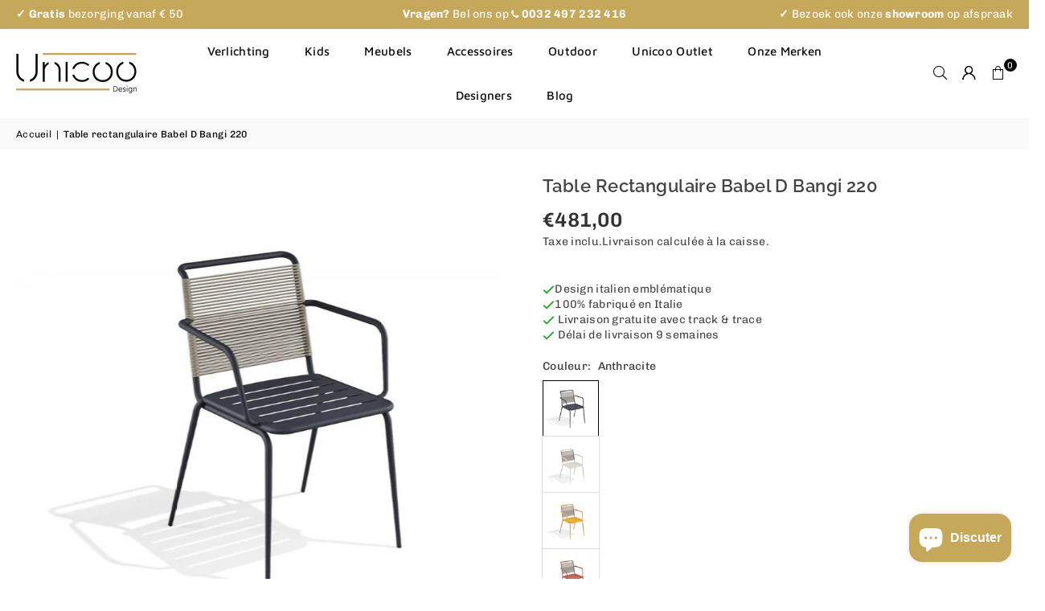

--- FILE ---
content_type: text/html; charset=utf-8
request_url: https://www.unicoo.eu/fr/products/babel-d-kissi-stoel-met-armleuning
body_size: 37747
content:
<!doctype html>
<html class="no-js" lang="fr" >
 <head>
    <script type='text/javascript'>
  window.smartlook||(function(d) {
    var o=smartlook=function(){ o.api.push(arguments)},h=d.getElementsByTagName('head')[0];
    var c=d.createElement('script');o.api=new Array();c.async=true;c.type='text/javascript';
    c.charset='utf-8';c.src='https://web-sdk.smartlook.com/recorder.js';h.appendChild(c);
    })(document);
    smartlook('init', '1b35333855df6b43d715cb14df53dd5687ca339b', { region: 'eu' });
</script>
 <script type="application/ld+json">
{
  "@context":"https://schema.org",
  "@graph":[
    {
  "@type": "Organization",
  "@id": "https://www.unicoo.eu/#organization",
  "name": "Unicoo",
  "url": "https://www.unicoo.eu",
  "logo": { "@type": "ImageObject", "url": "https://www.unicoo.eu/cdn/shopifycloud/storefront/assets/no-image-2048-a2addb12.gif" },
  "sameAs": ["https://www.facebook.com/...",
    "https://www.instagram.com/...",
    "https://www.linkedin.com/company/...",
    "https://x.com/..."
  ]
},
    {
  "@type": "WebSite",
  "@id": "https://www.unicoo.eu/#website",
  "url": "https://www.unicoo.eu",
  "name": "Unicoo",
  "publisher": { "@id": "https://www.unicoo.eu/#organization" },
  "inLanguage": "fr",
  "potentialAction": {
    "@type": "SearchAction",
    "target": "https://www.unicoo.eu/search?q={search_term_string}",
    "query-input": "required name=search_term_string"
  }
},
    {
  "@type":"Product",
  "@id":"https://www.unicoo.eu/fr/products/babel-d-kissi-stoel-met-armleuning#product",
  "name":"Table rectangulaire Babel D Bangi 220",
  "image":[ "https://www.unicoo.eu/cdn/shop/files/BabelDKissiStoelmetarmleuning3.jpg?v=1721140674","https://www.unicoo.eu/cdn/shop/files/BabelDKissiStoelmetarmleuning4.jpg?v=1721140674","https://www.unicoo.eu/cdn/shop/files/BabelDKissiStoelmetarmleuning5.jpg?v=1721140746","https://www.unicoo.eu/cdn/shop/files/BabelDKissiStoelmetarmleuning6.jpg?v=1721140674","https://www.unicoo.eu/cdn/shop/files/BabelDKissiStoelmetarmleuning7.jpg?v=1721140674","https://www.unicoo.eu/cdn/shop/files/BabelDKissiStoelmetarmleuning8.jpg?v=1721140674","https://www.unicoo.eu/cdn/shop/files/BabelDKissiStoelmetarmleuning9.jpg?v=1721140674","https://www.unicoo.eu/cdn/shop/files/BabelDKissiStoelmetarmleuning14.jpg?v=1721140674","https://www.unicoo.eu/cdn/shop/files/BabelDKissiStoelmetarmleuning10.jpg?v=1721140674","https://www.unicoo.eu/cdn/shop/files/BabelDKissiStoelmetarmleuning11.jpg?v=1721140674","https://www.unicoo.eu/cdn/shop/files/BabelDKissiStoelmetarmleuning12.jpg?v=1721140674","https://www.unicoo.eu/cdn/shop/files/BabelDKissiStoelmetarmleuning13.jpg?v=1721140674","https://www.unicoo.eu/cdn/shop/files/BabelDKissiStoelmetarmleuning2.jpg?v=1721140674","https://www.unicoo.eu/cdn/shop/files/BabelDKissiStoelmetarmleuning1.jpg?v=1721140674","https://www.unicoo.eu/cdn/shop/files/BabelDKissiStoelmetarmleuning.jpg?v=1721140675" ],
  "description":"Table rectangulaire en acier Babel D Bangi 220x90 cm (86,6×35,4 po) avec une base à lattes irrégulière qui forme un motif inhabituel. 
Chaque latte est renforcée de manière invisible, ce qui confère à la table une légèreté physique et visuelle inattendue.
Conçu par Altherr Désille Park
Il crée des environnements intérieurs et extérieurs.Sa robustesse convient à un usage privé et public.
Venez voir dans notre showroom.
BABEL D propose des matériaux et des finitions soigneusement sélectionnés p...",
  "sku":"",
  "brand":{ "@type":"Brand", "name":"Babel D" },
  
  "offers":{
    "@type":"AggregateOffer",
    "url":"https://www.unicoo.eu/fr/products/babel-d-kissi-stoel-met-armleuning",
    "priceCurrency":"EUR",
    "lowPrice":"481.00",
    "highPrice":"481.00",
    "offerCount":"8",
    "availability":"https://schema.org/InStock"
  }
  
},
    {
  "@type":"BreadcrumbList",
  "@id":"https://www.unicoo.eu/fr/products/babel-d-kissi-stoel-met-armleuning#breadcrumb",
  "itemListElement":[ { "@type":"ListItem","position":1,"item":{"@id":"https://www.unicoo.eu/","name":"Home"} },
      { "@type":"ListItem","position":2,"item":{"@id":"https://www.unicoo.eu//fr/","name":"Fr"} },
      { "@type":"ListItem","position":3,"item":{"@id":"https://www.unicoo.eu//fr/products/","name":"Products"} },
      { "@type":"ListItem","position":4,"item":{"@id":"https://www.unicoo.eu//fr/products/babel-d-kissi-stoel-met-armleuning/","name":"Babel d kissi stoel met armleuning"} } ]
}
  ]
}
</script>
  <meta name="google-site-verification" content="mHO66HDpGNRES7A28aFMdWc-4l8RfDO-tYAqa4mwfIg" /><meta charset="utf-8"><meta http-equiv="X-UA-Compatible" content="IE=edge,chrome=1"><meta name="viewport" content="width=device-width, initial-scale=1.0"><meta name="theme-color" content="#000"><meta name="format-detection" content="telephone=no"><link rel="canonical" href="https://www.unicoo.eu/fr/products/babel-d-kissi-stoel-met-armleuning"><link rel="preconnect" href="https://cdn.shopify.com" crossorigin><link rel="dns-prefetch" href="https://www.unicoo.eu" crossorigin><link rel="dns-prefetch" href="https://unicoo-be.myshopify.com" crossorigin><link rel="preconnect" href="https://fonts.shopifycdn.com" crossorigin><link rel="shortcut icon" href="//www.unicoo.eu/cdn/shop/files/logo_unicoo_1_32x32.png?v=1755729541" type="image/png"><link rel="apple-touch-icon-precomposed" type="image/png" sizes="152x152" href="//www.unicoo.eu/cdn/shop/files/logo_unicoo_1_152x.png?v=1755729541"><title>Table rectangulaire Babel D Bangi 220 &ndash; Unicoo</title><meta name="description" content="Chaise Babel D Kissi avec accoudoirs Chaise empilable en acier et dossier en corde de grand confort. Il se distingue par ses lignes qui rappellent"><!-- /snippets/social-meta-tags.liquid --> <meta name="keywords" content="Unicoo, www.unicoo.eu" /><meta name="author" content="Pieter"><meta property="og:site_name" content="Unicoo"><meta property="og:url" content="https://www.unicoo.eu/fr/products/babel-d-kissi-stoel-met-armleuning"><meta property="og:title" content="Table rectangulaire Babel D Bangi 220"><meta property="og:type" content="product"><meta property="og:description" content="Chaise Babel D Kissi avec accoudoirs Chaise empilable en acier et dossier en corde de grand confort. Il se distingue par ses lignes qui rappellent"><meta property="og:image" content="http://www.unicoo.eu/cdn/shop/files/BabelDKissiStoelmetarmleuning3.jpg?v=1721140674"><meta property="og:image:secure_url" content="https://www.unicoo.eu/cdn/shop/files/BabelDKissiStoelmetarmleuning3.jpg?v=1721140674"><meta property="og:image:width" content="1000"><meta property="og:image:height" content="1000"><meta property="og:price:amount" content="481,00"><meta property="og:price:currency" content="EUR"><meta name="twitter:card" content="summary_large_image"><meta name="twitter:title" content="Table rectangulaire Babel D Bangi 220"><meta name="twitter:description" content="Chaise Babel D Kissi avec accoudoirs Chaise empilable en acier et dossier en corde de grand confort. Il se distingue par ses lignes qui rappellent"><link rel="alternate" href="https://www.unicoo.eu" hreflang="nl-BE" /><link rel="alternate" href="https://www.unicoo.eu" hreflang="nl-NL" /><link rel="alternate" href="https://www.unicoo.eu/fr" hreflang="fr-BE" /><link rel="alternate" href="https://www.unicoo.eu/en" hreflang="en-Us" />
<link rel="preload" as="font" href="//www.unicoo.eu/cdn/fonts/chivo/chivo_n4.059fadbbf52d9f02350103459eb216e4b24c4661.woff2" type="font/woff2" crossorigin><link rel="preload" as="font" href="//www.unicoo.eu/cdn/fonts/chivo/chivo_n7.4d81c6f06c2ff78ed42169d6ec4aefa6d5cb0ff0.woff2" type="font/woff2" crossorigin><link rel="preload" as="font" href="//www.unicoo.eu/cdn/fonts/raleway/raleway_n4.2c76ddd103ff0f30b1230f13e160330ff8b2c68a.woff2" type="font/woff2" crossorigin><link rel="preload" as="font" href="//www.unicoo.eu/cdn/fonts/raleway/raleway_n7.740cf9e1e4566800071db82eeca3cca45f43ba63.woff2" type="font/woff2" crossorigin><link rel="preload" as="font" href="//www.unicoo.eu/cdn/fonts/maven_pro/mavenpro_n4.c68ed1d8b5c0af622b14d3bb80bf3ead8907ac11.woff2" type="font/woff2" crossorigin><link rel="preload" as="font" href="//www.unicoo.eu/cdn/fonts/maven_pro/mavenpro_n7.1cf8ef6e1971df8c9c821bcb73da0b10e0c49a8b.woff2" type="font/woff2" crossorigin><link rel="preload" as="font" href="//www.unicoo.eu/cdn/shop/t/31/assets/adorn-icons.woff2?v=51276908559411956971740062360" type="font/woff2" crossorigin><style type="text/css">:root{--ft1:Chivo,sans-serif;--ft2:Raleway,sans-serif;--ft3:"Maven Pro",sans-serif;--site_gutter:15px;--grid_gutter:30px;--grid_gutter_sm:15px; --input_height:38px;--input_height_sm:32px;--error:#d20000}*,::after,::before{box-sizing:border-box}article,aside,details,figcaption,figure,footer,header,hgroup,main,menu,nav,section,summary{display:block}body,button,input,select,textarea{font-family:-apple-system,BlinkMacSystemFont,"Segoe UI","Roboto","Oxygen","Ubuntu","Cantarell","Helvetica Neue",sans-serif;-webkit-font-smoothing:antialiased;-webkit-text-size-adjust:100%}a{background-color:transparent}a,a:after,a:before{transition:all .3s ease-in-out}b,strong{font-weight:700;}em{font-style:italic}small{font-size:80%}sub,sup{font-size:75%;line-height:0;position:relative;vertical-align:baseline}sup{top:-.5em}sub{bottom:-.25em}img{max-width:100%;border:0}button,input,optgroup,select,textarea{color:inherit;font:inherit;margin:0;outline:0}button[disabled],input[disabled]{cursor:default}[type=button]::-moz-focus-inner,[type=reset]::-moz-focus-inner,[type=submit]::-moz-focus-inner,button::-moz-focus-inner{border-style:none;padding:0}[type=button]:-moz-focusring,[type=reset]:-moz-focusring,[type=submit]:-moz-focusring,button:-moz-focusring{outline:1px dotted ButtonText}input[type=email],input[type=number],input[type=password],input[type=search]{-webkit-appearance:none;-moz-appearance:none}table{width:100%;border-collapse:collapse;border-spacing:0}td,th{padding:0}textarea{overflow:auto;-webkit-appearance:none;-moz-appearance:none}[tabindex='-1']:focus{outline:0}a,img{outline:0!important;border:0}[role=button],a,button,input,label,select,textarea{touch-action:manipulation}.fl,.flex{display:flex}.fl1,.flex-item{flex:1}.clearfix::after{content:'';display:table;clear:both}.clear{clear:both}.icon__fallback-text,.v-hidden{position:absolute!important;overflow:hidden;clip:rect(0 0 0 0);height:1px;width:1px;margin:-1px;padding:0;border:0}.visibility-hidden{visibility:hidden}.js-focus-hidden:focus{outline:0}.no-js:not(html),.no-js .js{display:none}.no-js .no-js:not(html){display:block}.skip-link:focus{clip:auto;width:auto;height:auto;margin:0;color:#111;background-color:#fff;padding:10px;opacity:1;z-index:10000;transition:none}blockquote{background:#f8f8f8;font-weight:600;font-size:15px;font-style:normal;text-align:center;padding:0 30px;margin:0}.rte blockquote{padding:25px;margin-bottom:20px}blockquote p+cite{margin-top:7.5px}blockquote cite{display:block;font-size:13px;font-style:inherit}code,pre{font-family:Consolas,monospace;font-size:1em}pre{overflow:auto}.rte:last-child{margin-bottom:0}.rte .h1,.rte .h2,.rte .h3,.rte .h4,.rte .h5,.rte .h6,.rte h1,.rte h2,.rte h3,.rte h4,.rte h5,.rte h6{margin-top:15px;margin-bottom:7.5px}.rte .h1:first-child,.rte .h2:first-child,.rte .h3:first-child,.rte .h4:first-child,.rte .h5:first-child,.rte .h6:first-child,.rte h1:first-child,.rte h2:first-child,.rte h3:first-child,.rte h4:first-child,.rte h5:first-child,.rte h6:first-child{margin-top:0}.rte li{margin-bottom:4px;list-style:inherit}.rte li:last-child{margin-bottom:0}.rte-setting{margin-bottom:11.11111px}.rte-setting:last-child{margin-bottom:0}p:last-child{margin-bottom:0}li{list-style:none}.fine-print{font-size:1.07692em;font-style:italic;margin:20px 0}.txt--minor{font-size:80%}.txt--emphasis{font-style:italic}.icon{display:inline-block;width:20px;height:20px;vertical-align:middle;fill:currentColor}.no-svg .icon{display:none}svg.icon:not(.icon--full-color) circle,svg.icon:not(.icon--full-color) ellipse,svg.icon:not(.icon--full-color) g,svg.icon:not(.icon--full-color) line,svg.icon:not(.icon--full-color) path,svg.icon:not(.icon--full-color) polygon,svg.icon:not(.icon--full-color) polyline,svg.icon:not(.icon--full-color) rect,symbol.icon:not(.icon--full-color) circle,symbol.icon:not(.icon--full-color) ellipse,symbol.icon:not(.icon--full-color) g,symbol.icon:not(.icon--full-color) line,symbol.icon:not(.icon--full-color) path,symbol.icon:not(.icon--full-color) polygon,symbol.icon:not(.icon--full-color) polyline,symbol.icon:not(.icon--full-color) rect{fill:inherit;stroke:inherit}.no-svg .icon__fallback-text{position:static!important;overflow:inherit;clip:none;height:auto;width:auto;margin:0}ol,ul{margin:0;padding:0}ol{list-style:decimal}.list--inline{padding:0;margin:0}.list--inline li{display:inline-block;margin-bottom:0;vertical-align:middle}.rte img{height:auto}.rte table{table-layout:fixed}.rte ol,.rte ul{margin:20px 0 30px 30px}.rte ol.list--inline,.rte ul.list--inline{margin-left:0}.rte ul{list-style:disc outside}.rte ul ul{list-style:circle outside}.rte ul ul ul{list-style:square outside}.rte a:not(.btn){padding-bottom:1px}.tc .rte ol,.tc .rte ul,.tc.rte ol,.tc.rte ul{margin-left:0;list-style-position:inside}.rte__table-wrapper{max-width:100%;overflow:auto;-webkit-overflow-scrolling:touch}svg:not(:root){overflow:hidden}.video-wrapper{position:relative;overflow:hidden;max-width:100%;padding-bottom:56.25%;height:0;height:auto}.video-wrapper iframe{position:absolute;top:0;left:0;width:100%;height:100%}form{margin:0}legend{border:0;padding:0}button,input[type=submit],label[for]{cursor:pointer}input[type=text]{-webkit-appearance:none;-moz-appearance:none}[type=checkbox]+label,[type=radio]+label{display:inline-block;margin-bottom:0}textarea{min-height:100px}input[type=checkbox],input[type=radio]{margin:0 5px 0 0;vertical-align:middle}select::-ms-expand{display:none}.label--hidden{position:absolute;height:0;width:0;margin-bottom:0;overflow:hidden;clip:rect(1px,1px,1px,1px)}.form-vertical input,.form-vertical select,.form-vertical textarea{display:block;width:100%}.form-vertical [type=checkbox],.form-vertical [type=radio]{display:inline-block;width:auto;margin-right:5px}.form-vertical .btn,.form-vertical [type=submit]{display:inline-block;width:auto}.grid--table{display:table;table-layout:fixed;width:100%}.grid--table>.gitem{float:none;display:table-cell;vertical-align:middle}.is-transitioning{display:block!important;visibility:visible!important}.mr0{margin:0 !important;}.pd0{ padding:0 !important;}.db{display:block}.dbi{display:inline-block}.dn, .hidden,.btn.loading .txt {display:none}.of_hidden {overflow:hidden}.pa {position:absolute}.pr {position:relative}.l0 {left: 0;}.t0 {top: 0;}.fw-300{font-weight:300}.fw-400{font-weight:400}.fw-500{font-weight:500}.fw-600{font-weight:600}b,strong,.fw-700{font-weight:700}em, .em{font-style:italic}.tt-u{text-transform:uppercase}.tt-l{text-transform:lowercase}.tt-c{text-transform:capitalize}.tt-n{text-transform:none}.list-bullet,.list-arrow,.list-square,.order-list{padding:0 0 15px 15px;}.list-bullet li {list-style:disc; padding:4px 0; }.list-bullet ul, .list-circle ul, .list-arrow ul, .order-list li {padding-left:15px;}.list-square li {list-style:square; padding:4px 0; } .list-arrow li {list-style:disclosure-closed; padding:4px 0; }.order-list li {list-style:decimal; padding:4px 0; }.tdn {text-decoration:none!important}.tdu {text-decoration:underline}.imgFt{position:absolute;top:0;left:0;width:100%;height:100%;object-fit:cover; object-position:center; }.imgFl { display:block; width:100%; height:auto; }.imgWrapper { display:block; margin:auto; }.autoHt { height:auto; }.bgImg { background-size:cover; background-repeat:no-repeat; background-position:center; }.grid-sizer{width:25%; position:absolute}.w_auto {width:auto!important}.h_auto{height:auto}.w_100{width:100%!important}.h_100{height:100%!important}.pd10 {padding:10px;}.grid{display:flex;flex-wrap:wrap;list-style:none;margin:0 -7.5px }.gitem{flex:0 0 auto;padding-left:7.5px;padding-right:7.5px;width:100%}.col-1,.rwcols-1 .gitem, .wd100{width:100%}.col-2,.rwcols-2 .gitem,.wd50{width:50%}.col-3,.rwcols-3 .gitem,.wd33{width:33.33333%}.col-4,.rwcols-4 .gitem,.wd25{width:25%}.col-5,.rwcols-5 .gitem,.wd20{width:20%}.col-6,.rwcols-6 .gitem,.wd16{width:16.66667%}.col-7,.rwcols-7 .gitem,.wd14{width:14.28571%}.col-8,.rwcols-8 .gitem,.wd12{width:12.5%}.col-9,.rwcols-9 .gitem,.wd11{width:11.11111%}.col-10,.rwcols-10 .gitem,.wd10{width:10%}.wd30{width:30%}.wd37{width:37.5%}.wd40{width:40%}.wd60{width:60%}.wd62{width:62.5%}.wd66{width:66.66667%}.wd70{width:70%}.wd75{width:75%}.wd80{width:80%}.wd83{width:83.33333%}.wd87{width:87.5%}.wd90{width:90%}.wd100{width:100%}.show{display:block!important}.hide{display:none!important}.grid-products{margin:0 -0.0px}.grid-products .gitem{padding-left:0.0px;padding-right:0.0px}.f-row{flex-direction:row}.f-col{flex-direction:column}.f-wrap{flex-wrap:wrap}.f-nowrap{flex-wrap:nowrap}.f-jcs{justify-content:flex-start}.f-jce{justify-content:flex-end}.f-jcc{justify-content:center}.f-jcsb{justify-content:space-between}.f-jcsa{justify-content:space-around}.f-jcse{justify-content:space-evenly}.f-ais{align-items:flex-start}.f-aie{align-items:flex-end}.f-aic{align-items:center}.f-aib{align-items:baseline}.f-aist{align-items:stretch}.f-acs{align-content:flex-start}.f-ace{align-content:flex-end}.f-acc{align-content:center}.f-acsb{align-content:space-between}.f-acsa{align-content:space-around}.f-acst{align-content:stretch}.f-asa{align-self:auto}.f-ass{align-self:flex-start}.f-ase{align-self:flex-end}.f-asc{align-self:center}.f-asb{align-self:baseline}.f-asst{align-self:stretch}.order0{order:0}.order1{order:1}.order2{order:2}.order3{order:3}.tl{text-align:left!important}.tc{text-align:center!important}.tr{text-align:right!important}.m_auto{margin-left:auto;margin-right:auto}.ml_auto{margin-left:auto}.mr_auto{margin-right:auto}.m0{margin:0!important}.mt0{margin-top:0!important}.ml0{margin-left:0!important}.mr0{margin-right:0!important}.mb0{margin-bottom:0!important}.ml5{margin-left:5px}.mt5{margin-top:5px}.mr5{margin-right:5px}.mb5{margin-bottom:5px}.ml10{margin-left:10px}.mt10{margin-top:10px}.mr10{margin-right:10px}.mb10{margin-bottom:10px}.ml15{margin-left:15px}.mt15{margin-top:15px}.mr15{margin-right:15px}.mb15{margin-bottom:15px}.ml20{margin-left:20px}.mt20{margin-top:20px!important}.mr20{margin-right:20px}.mb20{margin-bottom:20px}.ml25{margin-left:25px}.mt25{margin-top:25px}.mr25{margin-right:25px}.mb25{margin-bottom:25px}.ml30{margin-left:30px}.mt30{margin-top:30px}.mr30{margin-right:30px}.mb30{margin-bottom:30px}.mb35{margin-bottom:35px}.mb40{margin-bottom:40px}.mb45{margin-bottom:45px}.mb50{margin-bottom:50px}@media (min-width:768px){.col-md-1{width:100%}.col-md-2,.rwcols-md-2 .gitem,.wd50-md{width:50%}.col-md-3,.rwcols-md-3 .gitem,.wd33-md{width:33.33333%}.col-md-4,.rwcols-md-4 .gitem,.wd25-md{width:25%}.col-md-5,.rwcols-md-5 .gitem,.wd20-md{width:20%}.col-md-6,.rwcols-md-6 .gitem,.wd16-md{width:16.66667%}.col-md-7,.rwcols-md-7 .gitem,.wd14-md{width:14.28571%}.col-md-8,.rwcols-md-8 .gitem,.wd12-md{width:12.5%}.col-md-9,.rwcols-md-9 .gitem,.wd11-md{width:11.11111%}.col-md-10,.rwcols-md-10 .gitem,.wd10-md{width:10%}.wd30-md{width:30%}.wd37-md{width:37.5%}.wd40-md{width:40%}.wd60-md{width:60%}.wd62-md{width:62.5%}.wd66-md{width:66.66667%}.wd70-md{width:70%}.wd75-md{width:75%}.wd80-md{width:80%}.wd83-md{width:83.33333%}.wd87-md{width:87.5%}.wd90-md{width:90%}.tl-md{text-align:left!important}.tc-md{text-align:center!important}.tr-md{text-align:right!important}.f-row-md{flex-direction:row}.f-col-md{flex-direction:column}.f-wrap-md{flex-wrap:wrap}.f-nowrap-md{flex-wrap:nowrap}.f-jcs-md{justify-content:flex-start}.f-jce-md{justify-content:flex-end}.f-jcc-md{justify-content:center}.f-jcsb-md{justify-content:space-between}.f-jcsa-md{justify-content:space-around}.f-jcse-md{justify-content:space-evenly}.f-ais-md{align-items:flex-start}.f-aie-md{align-items:flex-end}.f-aic-md{align-items:center}.f-aib-md{align-items:baseline}.f-aist-md{align-items:stretch}.f-acs-md{align-content:flex-start}.f-ace-md{align-content:flex-end}.f-acc-md{align-content:center}.f-acsb-md{align-content:space-between}.f-acsa-md{align-content:space-around}.f-acst-md{align-content:stretch}.f-asa-md{align-self:auto}.f-ass-md{align-self:flex-start}.f-ase-md{align-self:flex-end}.f-asc-md{align-self:center}.f-asb-md{align-self:baseline}.f-asst-md{align-self:stretch}.mb0-md{margin-bottom:0}.mb5-md{margin-bottom:5px}.mb10-md{margin-bottom:10px}.mb15-md{margin-bottom:15px}.mb20-md{margin-bottom:20px}.mb25-md{margin-bottom:25px}.mb30-md{margin-bottom:30px}.mb35-md{margin-bottom:35px}.mb40-md{margin-bottom:40px}.mb45-md{margin-bottom:45px}.mb50-md{margin-bottom:50px}}@media (min-width:1025px){.grid{margin:0 -15px }.gitem{padding-left:15px;padding-right:15px }.col-lg-1{width:100%}.col-lg-2,.rwcols-lg-2 .gitem,.wd50-lg{width:50%}.col-lg-3,.rwcols-lg-3 .gitem,.wd33-lg{width:33.33333%}.col-lg-4,.rwcols-lg-4 .gitem,.wd25-lg{width:25%}.col-lg-5,.rwcols-lg-5 .gitem,.wd20-lg{width:20%}.col-lg-6,.rwcols-lg-6 .gitem,.wd16-lg{width:16.66667%}.col-lg-7,.rwcols-lg-7 .gitem,.wd14-lg{width:14.28571%}.col-lg-8,.rwcols-lg-8 .gitem,.wd12-lg{width:12.5%}.col-lg-9,.rwcols-lg-9 .gitem,.wd11-lg{width:11.11111%}.col-lg-10,.rwcols-lg-10 .gitem,.wd10-lg{width:10%}.wd30-lg{width:30%}.wd37-lg{width:37.5%}.wd40-lg{width:40%}.wd60-lg{width:60%}.wd62-lg{width:62.5%}.wd66-lg{width:66.66667%}.wd70-lg{width:70%}.wd75-lg{width:75%}.wd80-lg{width:80%}.wd83-lg{width:83.33333%}.wd87-lg{width:87.5%}.wd90-lg{width:90%}.show-lg{display:block!important}.hide-lg{display:none!important}.f-row-lg{flex-direction:row}.f-col-lg{flex-direction:column}.f-wrap-lg{flex-wrap:wrap}.f-nowrap-lg{flex-wrap:nowrap}.tl-lg {text-align:left!important}.tc-lg {text-align:center!important}.tr-lg {text-align:right!important}.grid-products{margin:0 -10.0px}.grid-products .gitem{padding-left:10.0px;padding-right:10.0px}}@media (min-width:1280px){.col-xl-1{width:100%}.col-xl-2,.rwcols-xl-2 .gitem,.wd50-xl{width:50%}.col-xl-3,.rwcols-xl-3 .gitem,.wd33-xl{width:33.33333%}.col-xl-4,.rwcols-xl-4 .gitem,.wd25-xl{width:25%}.col-xl-5,.rwcols-xl-5 .gitem,.wd20-xl{width:20%}.col-xl-6,.rwcols-xl-6 .gitem,.wd16-xl{width:16.66667%}.col-xl-7,.rwcols-xl-7 .gitem,.wd14-xl{width:14.28571%}.col-xl-8,.rwcols-xl-8 .gitem,.wd12-xl{width:12.5%}.col-xl-9,.rwcols-xl-9 .gitem,.wd11-xl{width:11.11111%}.col-xl-10,.rwcols-xl-10 .gitem,.wd10-xl{width:10%}.wd30-xl{width:30%}.wd37-xl{width:37.5%}.wd40-xl{width:40%}.wd60-xl{width:60%}.wd62-xl{width:62.5%}.wd66-xl{width:66.66667%}.wd70-xl{width:70%}.wd75-xl{width:75%}.wd80-xl{width:80%}.wd83-xl{width:83.33333%}.wd87-xl{width:87.5%}.wd90-xl{width:90%}.show-xl{display:block!important}.hide-xl{display:none!important}.f-wrap-xl{flex-wrap:wrap}.f-col-xl{flex-direction:column}.tl-xl {text-align:left!important}.tc-xl {text-align:center!important}.tr-xl {text-align:right!important}}@media only screen and (min-width:768px) and (max-width:1024px){.show-md{display:block!important}.hide-md{display:none!important}}@media only screen and (max-width:767px){.show-sm{display:block!important}.hide-sm{display:none!important}}@font-face{font-family:Adorn-Icons;src:url("//www.unicoo.eu/cdn/shop/t/31/assets/adorn-icons.woff2?v=51276908559411956971740062360") format('woff2'),url("//www.unicoo.eu/cdn/shop/t/31/assets/adorn-icons.woff?v=74340402737950993131740062360") format('woff');font-weight:400;font-style:normal;font-display:swap}.at{font:normal normal normal 15px/1 Adorn-Icons;speak:none;text-transform:none;display:inline-block;vertical-align:middle;text-rendering:auto;-webkit-font-smoothing:antialiased;-moz-osx-font-smoothing:grayscale}@font-face {font-family: Chivo;font-weight: 300;font-style: normal;font-display: swap;src: url("//www.unicoo.eu/cdn/fonts/chivo/chivo_n3.fb80e941232f42a4b64ce71a8ad813487784f757.woff2") format("woff2"), url("//www.unicoo.eu/cdn/fonts/chivo/chivo_n3.05c5a348a26f1fd08229cb0855e7fb0194cc54c0.woff") format("woff");}@font-face {font-family: Chivo;font-weight: 400;font-style: normal;font-display: swap;src: url("//www.unicoo.eu/cdn/fonts/chivo/chivo_n4.059fadbbf52d9f02350103459eb216e4b24c4661.woff2") format("woff2"), url("//www.unicoo.eu/cdn/fonts/chivo/chivo_n4.f2f8fca8b7ff9f510fa7f09ffe5448b3504bccf5.woff") format("woff");}@font-face {font-family: Chivo;font-weight: 500;font-style: normal;font-display: swap;src: url("//www.unicoo.eu/cdn/fonts/chivo/chivo_n5.c125a8c4bc0d09495fd5b46de945af4518af33bf.woff2") format("woff2"), url("//www.unicoo.eu/cdn/fonts/chivo/chivo_n5.267686de1c9b5937c512531b839eb191c57b8b51.woff") format("woff");}@font-face {font-family: Chivo;font-weight: 600;font-style: normal;font-display: swap;src: url("//www.unicoo.eu/cdn/fonts/chivo/chivo_n6.f9638c62d721d8e9a4edb2157536aca06555a2ef.woff2") format("woff2"), url("//www.unicoo.eu/cdn/fonts/chivo/chivo_n6.e2c28a3a706d80ac835c3a5f137e27b4f07db7ec.woff") format("woff");}@font-face {font-family: Chivo;font-weight: 700;font-style: normal;font-display: swap;src: url("//www.unicoo.eu/cdn/fonts/chivo/chivo_n7.4d81c6f06c2ff78ed42169d6ec4aefa6d5cb0ff0.woff2") format("woff2"), url("//www.unicoo.eu/cdn/fonts/chivo/chivo_n7.a0e879417e089c259360eefc0ac3a3c8ea4e2830.woff") format("woff");}@font-face {font-family: Raleway;font-weight: 300;font-style: normal;font-display: swap;src: url("//www.unicoo.eu/cdn/fonts/raleway/raleway_n3.8b41f9f76b3ea43a64923d0e171aec8d8d64ca51.woff2") format("woff2"), url("//www.unicoo.eu/cdn/fonts/raleway/raleway_n3.0f52cef63575e7aefb853e37056ce58cecface1a.woff") format("woff");}@font-face {font-family: Raleway;font-weight: 400;font-style: normal;font-display: swap;src: url("//www.unicoo.eu/cdn/fonts/raleway/raleway_n4.2c76ddd103ff0f30b1230f13e160330ff8b2c68a.woff2") format("woff2"), url("//www.unicoo.eu/cdn/fonts/raleway/raleway_n4.c057757dddc39994ad5d9c9f58e7c2c2a72359a9.woff") format("woff");}@font-face {font-family: Raleway;font-weight: 500;font-style: normal;font-display: swap;src: url("//www.unicoo.eu/cdn/fonts/raleway/raleway_n5.0f898fcb9d16ae9a622ce7e706bb26c4a01b5028.woff2") format("woff2"), url("//www.unicoo.eu/cdn/fonts/raleway/raleway_n5.c754eb57a4de1b66b11f20a04a7e3f1462e000f4.woff") format("woff");}@font-face {font-family: Raleway;font-weight: 600;font-style: normal;font-display: swap;src: url("//www.unicoo.eu/cdn/fonts/raleway/raleway_n6.87db7132fdf2b1a000ff834d3753ad5731e10d88.woff2") format("woff2"), url("//www.unicoo.eu/cdn/fonts/raleway/raleway_n6.ad26493e9aeb22e08a6282f7bed6ea8ab7c3927f.woff") format("woff");}@font-face {font-family: Raleway;font-weight: 700;font-style: normal;font-display: swap;src: url("//www.unicoo.eu/cdn/fonts/raleway/raleway_n7.740cf9e1e4566800071db82eeca3cca45f43ba63.woff2") format("woff2"), url("//www.unicoo.eu/cdn/fonts/raleway/raleway_n7.84943791ecde186400af8db54cf3b5b5e5049a8f.woff") format("woff");}@font-face {font-family: "Maven Pro";font-weight: 400;font-style: normal;font-display: swap;src: url("//www.unicoo.eu/cdn/fonts/maven_pro/mavenpro_n4.c68ed1d8b5c0af622b14d3bb80bf3ead8907ac11.woff2") format("woff2"), url("//www.unicoo.eu/cdn/fonts/maven_pro/mavenpro_n4.522bf9c765ae9601c2a4846d60057ced1efdcde2.woff") format("woff");}@font-face {font-family: "Maven Pro";font-weight: 500;font-style: normal;font-display: swap;src: url("//www.unicoo.eu/cdn/fonts/maven_pro/mavenpro_n5.ce007c5b78ce56cdb6d8a7dfd4b878f24918d849.woff2") format("woff2"), url("//www.unicoo.eu/cdn/fonts/maven_pro/mavenpro_n5.78e546abb11d6cec06c98294cd91a76466b42d41.woff") format("woff");}@font-face {font-family: "Maven Pro";font-weight: 600;font-style: normal;font-display: swap;src: url("//www.unicoo.eu/cdn/fonts/maven_pro/mavenpro_n6.05e6df69bb75d015ee18df5f5798f1259a61f1c5.woff2") format("woff2"), url("//www.unicoo.eu/cdn/fonts/maven_pro/mavenpro_n6.2a247e47cebb2168b097c70ce14ff7d72107293f.woff") format("woff");}@font-face {font-family: "Maven Pro";font-weight: 700;font-style: normal;font-display: swap;src: url("//www.unicoo.eu/cdn/fonts/maven_pro/mavenpro_n7.1cf8ef6e1971df8c9c821bcb73da0b10e0c49a8b.woff2") format("woff2"), url("//www.unicoo.eu/cdn/fonts/maven_pro/mavenpro_n7.1ecc5b9854a5f30ff1b42559ffcca41d24759633.woff") format("woff");}.page-width { margin:0 auto; padding-left:15px; padding-right:15px; max-width:1500px; }.fullwidth { max-width:100%; padding-left:10px; padding-right:10px; }.template-product .fullwidth.npd .product-single__meta{ padding: 0 20px;}@media only screen and (min-width:766px) { .page-width { padding-left:20px; padding-right:20px; }.fullwidth { padding-left:15px; padding-right:15px; }.template-product .fullwidth.npd:not(.style6) .product-single__meta{ padding-right:30px}}@media only screen and (min-width:1280px){.fullwidth { padding-left:55px; padding-right:55px; }.template-product .fullwidth.npd:not(.style6) .product-single__meta{ padding-right:55px;}}.fullwidth.npd { padding-left:0; padding-right:0; }.fs10 { font-size:10px;}.fs12 { font-size:12px;}.fs14 { font-size:14px;}.fs16 { font-size:16px;}.fs18 { font-size:18px;}.fs20 { font-size:20px;}.fs22 { font-size:22px;}.fs24 { font-size:24px;}.fs26 { font-size:26px;}.fs28 { font-size:28px;}.fs30 { font-size:30px;}</style><link rel="stylesheet" href="//www.unicoo.eu/cdn/shop/t/31/assets/theme.css?v=159723658972546178321768555500" type="text/css" media="all">    <script src="//www.unicoo.eu/cdn/shop/t/31/assets/lazysizes.js?v=9525017869278013171740062360" async></script>  <script src="//www.unicoo.eu/cdn/shop/t/31/assets/jquery.min.js?v=115860211936397945481740062360"defer="defer"></script><script>var theme = {strings:{showMore:"Voir plus",showLess:"Afficher moins"},mlcurrency:false,moneyFormat:"€{{amount_with_comma_separator}}",shopCurrency:"EUR",autoCurrencies:true,CurrencyFormat:'money_format',ajax_cart:true,fixedHeader:true,animation:false,animationMobile:true,searchresult:"Voir tous les résultats",wlAvailable:"Disponible dans la liste de souhaits",rtl:false,};document.documentElement.className = document.documentElement.className.replace('no-js', 'js');        var alpha = "Abcdefghijklmnopqrstuvwxyz".split(""), thm = alpha[0]+alpha[21]+alpha[14]+alpha[13]+alpha[4], shpeml = 'info@unicoo.eu', dmn = window.location.hostname;        window.lazySizesConfig = window.lazySizesConfig || {};window.lazySizesConfig.loadMode = 1;      window.lazySizesConfig.loadHidden = false;        window.shopUrl = 'https://www.unicoo.eu';      window.routes = {        cart_add_url: '/fr/cart/add',        cart_change_url: '/fr/cart/change',        cart_update_url: '/fr/cart/update',        cart_url: '/fr/cart',        predictive_search_url: '/fr/search/suggest'      };      window.cartStrings = {        error: `Erreur`,        quantityError: ``      };      window.variantStrings = {addToCart: `Ajouter au panier`,preOrder: `Pré-commander`,soldOut: `Épuisé`,unavailable: `Non disponible`,unavailable_with_option: `Translation missing: fr.products.product.value_unavailable`,};</script><script src="//www.unicoo.eu/cdn/shop/t/31/assets/vendor.js?v=175121317203878727231740062360" defer="defer"></script>  
  <script>window.performance && window.performance.mark && window.performance.mark('shopify.content_for_header.start');</script><meta name="facebook-domain-verification" content="ogx9mn6igoxrwhrhns7xb9tmix0xkc">
<meta name="google-site-verification" content="mHO66HDpGNRES7A28aFMdWc-4l8RfDO-tYAqa4mwfIg">
<meta id="shopify-digital-wallet" name="shopify-digital-wallet" content="/55476256946/digital_wallets/dialog">
<meta name="shopify-checkout-api-token" content="76f2562c3cf499e09c5b053e657e3fc9">
<meta id="in-context-paypal-metadata" data-shop-id="55476256946" data-venmo-supported="false" data-environment="production" data-locale="fr_FR" data-paypal-v4="true" data-currency="EUR">
<link rel="alternate" hreflang="x-default" href="https://www.unicoo.eu/products/babel-d-kissi-stoel-met-armleuning">
<link rel="alternate" hreflang="nl" href="https://www.unicoo.eu/products/babel-d-kissi-stoel-met-armleuning">
<link rel="alternate" hreflang="fr" href="https://www.unicoo.eu/fr/products/babel-d-kissi-stoel-met-armleuning">
<link rel="alternate" hreflang="en" href="https://www.unicoo.eu/en/products/babel-d-kissi-stoel-met-armleuning">
<link rel="alternate" type="application/json+oembed" href="https://www.unicoo.eu/fr/products/babel-d-kissi-stoel-met-armleuning.oembed">
<script async="async" src="/checkouts/internal/preloads.js?locale=fr-BE"></script>
<link rel="preconnect" href="https://shop.app" crossorigin="anonymous">
<script async="async" src="https://shop.app/checkouts/internal/preloads.js?locale=fr-BE&shop_id=55476256946" crossorigin="anonymous"></script>
<script id="apple-pay-shop-capabilities" type="application/json">{"shopId":55476256946,"countryCode":"BE","currencyCode":"EUR","merchantCapabilities":["supports3DS"],"merchantId":"gid:\/\/shopify\/Shop\/55476256946","merchantName":"Unicoo","requiredBillingContactFields":["postalAddress","email"],"requiredShippingContactFields":["postalAddress","email"],"shippingType":"shipping","supportedNetworks":["visa","maestro","masterCard","amex"],"total":{"type":"pending","label":"Unicoo","amount":"1.00"},"shopifyPaymentsEnabled":true,"supportsSubscriptions":true}</script>
<script id="shopify-features" type="application/json">{"accessToken":"76f2562c3cf499e09c5b053e657e3fc9","betas":["rich-media-storefront-analytics"],"domain":"www.unicoo.eu","predictiveSearch":true,"shopId":55476256946,"locale":"fr"}</script>
<script>var Shopify = Shopify || {};
Shopify.shop = "unicoo-be.myshopify.com";
Shopify.locale = "fr";
Shopify.currency = {"active":"EUR","rate":"1.0"};
Shopify.country = "BE";
Shopify.theme = {"name":"avone-install-v5-4-2","id":178488377681,"schema_name":"Avone","schema_version":"5.4.2","theme_store_id":null,"role":"main"};
Shopify.theme.handle = "null";
Shopify.theme.style = {"id":null,"handle":null};
Shopify.cdnHost = "www.unicoo.eu/cdn";
Shopify.routes = Shopify.routes || {};
Shopify.routes.root = "/fr/";</script>
<script type="module">!function(o){(o.Shopify=o.Shopify||{}).modules=!0}(window);</script>
<script>!function(o){function n(){var o=[];function n(){o.push(Array.prototype.slice.apply(arguments))}return n.q=o,n}var t=o.Shopify=o.Shopify||{};t.loadFeatures=n(),t.autoloadFeatures=n()}(window);</script>
<script>
  window.ShopifyPay = window.ShopifyPay || {};
  window.ShopifyPay.apiHost = "shop.app\/pay";
  window.ShopifyPay.redirectState = null;
</script>
<script id="shop-js-analytics" type="application/json">{"pageType":"product"}</script>
<script defer="defer" async type="module" src="//www.unicoo.eu/cdn/shopifycloud/shop-js/modules/v2/client.init-shop-cart-sync_XvpUV7qp.fr.esm.js"></script>
<script defer="defer" async type="module" src="//www.unicoo.eu/cdn/shopifycloud/shop-js/modules/v2/chunk.common_C2xzKNNs.esm.js"></script>
<script type="module">
  await import("//www.unicoo.eu/cdn/shopifycloud/shop-js/modules/v2/client.init-shop-cart-sync_XvpUV7qp.fr.esm.js");
await import("//www.unicoo.eu/cdn/shopifycloud/shop-js/modules/v2/chunk.common_C2xzKNNs.esm.js");

  window.Shopify.SignInWithShop?.initShopCartSync?.({"fedCMEnabled":true,"windoidEnabled":true});

</script>
<script>
  window.Shopify = window.Shopify || {};
  if (!window.Shopify.featureAssets) window.Shopify.featureAssets = {};
  window.Shopify.featureAssets['shop-js'] = {"shop-cart-sync":["modules/v2/client.shop-cart-sync_C66VAAYi.fr.esm.js","modules/v2/chunk.common_C2xzKNNs.esm.js"],"init-fed-cm":["modules/v2/client.init-fed-cm_By4eIqYa.fr.esm.js","modules/v2/chunk.common_C2xzKNNs.esm.js"],"shop-button":["modules/v2/client.shop-button_Bz0N9rYp.fr.esm.js","modules/v2/chunk.common_C2xzKNNs.esm.js"],"shop-cash-offers":["modules/v2/client.shop-cash-offers_B90ok608.fr.esm.js","modules/v2/chunk.common_C2xzKNNs.esm.js","modules/v2/chunk.modal_7MqWQJ87.esm.js"],"init-windoid":["modules/v2/client.init-windoid_CdJe_Ee3.fr.esm.js","modules/v2/chunk.common_C2xzKNNs.esm.js"],"shop-toast-manager":["modules/v2/client.shop-toast-manager_kCJHoUCw.fr.esm.js","modules/v2/chunk.common_C2xzKNNs.esm.js"],"init-shop-email-lookup-coordinator":["modules/v2/client.init-shop-email-lookup-coordinator_BPuRLqHy.fr.esm.js","modules/v2/chunk.common_C2xzKNNs.esm.js"],"init-shop-cart-sync":["modules/v2/client.init-shop-cart-sync_XvpUV7qp.fr.esm.js","modules/v2/chunk.common_C2xzKNNs.esm.js"],"avatar":["modules/v2/client.avatar_BTnouDA3.fr.esm.js"],"pay-button":["modules/v2/client.pay-button_CmFhG2BZ.fr.esm.js","modules/v2/chunk.common_C2xzKNNs.esm.js"],"init-customer-accounts":["modules/v2/client.init-customer-accounts_C5-IhKGM.fr.esm.js","modules/v2/client.shop-login-button_DrlPOW6Z.fr.esm.js","modules/v2/chunk.common_C2xzKNNs.esm.js","modules/v2/chunk.modal_7MqWQJ87.esm.js"],"init-shop-for-new-customer-accounts":["modules/v2/client.init-shop-for-new-customer-accounts_Cv1WqR1n.fr.esm.js","modules/v2/client.shop-login-button_DrlPOW6Z.fr.esm.js","modules/v2/chunk.common_C2xzKNNs.esm.js","modules/v2/chunk.modal_7MqWQJ87.esm.js"],"shop-login-button":["modules/v2/client.shop-login-button_DrlPOW6Z.fr.esm.js","modules/v2/chunk.common_C2xzKNNs.esm.js","modules/v2/chunk.modal_7MqWQJ87.esm.js"],"init-customer-accounts-sign-up":["modules/v2/client.init-customer-accounts-sign-up_Dqgdz3C3.fr.esm.js","modules/v2/client.shop-login-button_DrlPOW6Z.fr.esm.js","modules/v2/chunk.common_C2xzKNNs.esm.js","modules/v2/chunk.modal_7MqWQJ87.esm.js"],"shop-follow-button":["modules/v2/client.shop-follow-button_D7RRykwK.fr.esm.js","modules/v2/chunk.common_C2xzKNNs.esm.js","modules/v2/chunk.modal_7MqWQJ87.esm.js"],"checkout-modal":["modules/v2/client.checkout-modal_NILs_SXn.fr.esm.js","modules/v2/chunk.common_C2xzKNNs.esm.js","modules/v2/chunk.modal_7MqWQJ87.esm.js"],"lead-capture":["modules/v2/client.lead-capture_CSmE_fhP.fr.esm.js","modules/v2/chunk.common_C2xzKNNs.esm.js","modules/v2/chunk.modal_7MqWQJ87.esm.js"],"shop-login":["modules/v2/client.shop-login_CKcjyRl_.fr.esm.js","modules/v2/chunk.common_C2xzKNNs.esm.js","modules/v2/chunk.modal_7MqWQJ87.esm.js"],"payment-terms":["modules/v2/client.payment-terms_eoGasybT.fr.esm.js","modules/v2/chunk.common_C2xzKNNs.esm.js","modules/v2/chunk.modal_7MqWQJ87.esm.js"]};
</script>
<script>(function() {
  var isLoaded = false;
  function asyncLoad() {
    if (isLoaded) return;
    isLoaded = true;
    var urls = ["https:\/\/tabs.stationmade.com\/registered-scripts\/tabs-by-station.js?shop=unicoo-be.myshopify.com","https:\/\/cdn.shopify.com\/s\/files\/1\/0554\/7625\/6946\/t\/3\/assets\/globo.formbuilder.init.js?v=1649428719\u0026shop=unicoo-be.myshopify.com","https:\/\/app.avada.io\/avada-sdk.min.js?shop=unicoo-be.myshopify.com","\/\/cdn.shopify.com\/proxy\/b5db85e20b5076c8987d4c598d7b3622174b8cd52775349a3b69152f5274649d\/storage.googleapis.com\/adnabu-shopify\/online-store\/8771d2b534b242b78e2621171710235303.min.js?shop=unicoo-be.myshopify.com\u0026sp-cache-control=cHVibGljLCBtYXgtYWdlPTkwMA","https:\/\/widget.trustpilot.com\/bootstrap\/v5\/tp.widget.sync.bootstrap.min.js?shop=unicoo-be.myshopify.com","https:\/\/ecommplugins-scripts.trustpilot.com\/v2.1\/js\/header.min.js?settings=eyJrZXkiOiJnbzBaQXp4bGhDZ0VyWDlJIiwicyI6Im5vbmUifQ==\u0026v=2.5\u0026shop=unicoo-be.myshopify.com","https:\/\/ecommplugins-trustboxsettings.trustpilot.com\/unicoo-be.myshopify.com.js?settings=1729866654705\u0026shop=unicoo-be.myshopify.com","https:\/\/s3.eu-west-1.amazonaws.com\/production-klarna-il-shopify-osm\/5a975d06a931ae3d92bf80d338b7cb5d76fc66a1\/unicoo-be.myshopify.com-1741256477031.js?shop=unicoo-be.myshopify.com","https:\/\/tools.luckyorange.com\/core\/lo.js?site-id=b7a6f675\u0026shop=unicoo-be.myshopify.com"];
    for (var i = 0; i < urls.length; i++) {
      var s = document.createElement('script');
      s.type = 'text/javascript';
      s.async = true;
      s.src = urls[i];
      var x = document.getElementsByTagName('script')[0];
      x.parentNode.insertBefore(s, x);
    }
  };
  if(window.attachEvent) {
    window.attachEvent('onload', asyncLoad);
  } else {
    window.addEventListener('load', asyncLoad, false);
  }
})();</script>
<script id="__st">var __st={"a":55476256946,"offset":3600,"reqid":"bccc6652-cc47-4cd7-8c45-b745d26fc4ee-1768738325","pageurl":"www.unicoo.eu\/fr\/products\/babel-d-kissi-stoel-met-armleuning","u":"fa0db9c1bce7","p":"product","rtyp":"product","rid":8355118022993};</script>
<script>window.ShopifyPaypalV4VisibilityTracking = true;</script>
<script id="captcha-bootstrap">!function(){'use strict';const t='contact',e='account',n='new_comment',o=[[t,t],['blogs',n],['comments',n],[t,'customer']],c=[[e,'customer_login'],[e,'guest_login'],[e,'recover_customer_password'],[e,'create_customer']],r=t=>t.map((([t,e])=>`form[action*='/${t}']:not([data-nocaptcha='true']) input[name='form_type'][value='${e}']`)).join(','),a=t=>()=>t?[...document.querySelectorAll(t)].map((t=>t.form)):[];function s(){const t=[...o],e=r(t);return a(e)}const i='password',u='form_key',d=['recaptcha-v3-token','g-recaptcha-response','h-captcha-response',i],f=()=>{try{return window.sessionStorage}catch{return}},m='__shopify_v',_=t=>t.elements[u];function p(t,e,n=!1){try{const o=window.sessionStorage,c=JSON.parse(o.getItem(e)),{data:r}=function(t){const{data:e,action:n}=t;return t[m]||n?{data:e,action:n}:{data:t,action:n}}(c);for(const[e,n]of Object.entries(r))t.elements[e]&&(t.elements[e].value=n);n&&o.removeItem(e)}catch(o){console.error('form repopulation failed',{error:o})}}const l='form_type',E='cptcha';function T(t){t.dataset[E]=!0}const w=window,h=w.document,L='Shopify',v='ce_forms',y='captcha';let A=!1;((t,e)=>{const n=(g='f06e6c50-85a8-45c8-87d0-21a2b65856fe',I='https://cdn.shopify.com/shopifycloud/storefront-forms-hcaptcha/ce_storefront_forms_captcha_hcaptcha.v1.5.2.iife.js',D={infoText:'Protégé par hCaptcha',privacyText:'Confidentialité',termsText:'Conditions'},(t,e,n)=>{const o=w[L][v],c=o.bindForm;if(c)return c(t,g,e,D).then(n);var r;o.q.push([[t,g,e,D],n]),r=I,A||(h.body.append(Object.assign(h.createElement('script'),{id:'captcha-provider',async:!0,src:r})),A=!0)});var g,I,D;w[L]=w[L]||{},w[L][v]=w[L][v]||{},w[L][v].q=[],w[L][y]=w[L][y]||{},w[L][y].protect=function(t,e){n(t,void 0,e),T(t)},Object.freeze(w[L][y]),function(t,e,n,w,h,L){const[v,y,A,g]=function(t,e,n){const i=e?o:[],u=t?c:[],d=[...i,...u],f=r(d),m=r(i),_=r(d.filter((([t,e])=>n.includes(e))));return[a(f),a(m),a(_),s()]}(w,h,L),I=t=>{const e=t.target;return e instanceof HTMLFormElement?e:e&&e.form},D=t=>v().includes(t);t.addEventListener('submit',(t=>{const e=I(t);if(!e)return;const n=D(e)&&!e.dataset.hcaptchaBound&&!e.dataset.recaptchaBound,o=_(e),c=g().includes(e)&&(!o||!o.value);(n||c)&&t.preventDefault(),c&&!n&&(function(t){try{if(!f())return;!function(t){const e=f();if(!e)return;const n=_(t);if(!n)return;const o=n.value;o&&e.removeItem(o)}(t);const e=Array.from(Array(32),(()=>Math.random().toString(36)[2])).join('');!function(t,e){_(t)||t.append(Object.assign(document.createElement('input'),{type:'hidden',name:u})),t.elements[u].value=e}(t,e),function(t,e){const n=f();if(!n)return;const o=[...t.querySelectorAll(`input[type='${i}']`)].map((({name:t})=>t)),c=[...d,...o],r={};for(const[a,s]of new FormData(t).entries())c.includes(a)||(r[a]=s);n.setItem(e,JSON.stringify({[m]:1,action:t.action,data:r}))}(t,e)}catch(e){console.error('failed to persist form',e)}}(e),e.submit())}));const S=(t,e)=>{t&&!t.dataset[E]&&(n(t,e.some((e=>e===t))),T(t))};for(const o of['focusin','change'])t.addEventListener(o,(t=>{const e=I(t);D(e)&&S(e,y())}));const B=e.get('form_key'),M=e.get(l),P=B&&M;t.addEventListener('DOMContentLoaded',(()=>{const t=y();if(P)for(const e of t)e.elements[l].value===M&&p(e,B);[...new Set([...A(),...v().filter((t=>'true'===t.dataset.shopifyCaptcha))])].forEach((e=>S(e,t)))}))}(h,new URLSearchParams(w.location.search),n,t,e,['guest_login'])})(!0,!0)}();</script>
<script integrity="sha256-4kQ18oKyAcykRKYeNunJcIwy7WH5gtpwJnB7kiuLZ1E=" data-source-attribution="shopify.loadfeatures" defer="defer" src="//www.unicoo.eu/cdn/shopifycloud/storefront/assets/storefront/load_feature-a0a9edcb.js" crossorigin="anonymous"></script>
<script crossorigin="anonymous" defer="defer" src="//www.unicoo.eu/cdn/shopifycloud/storefront/assets/shopify_pay/storefront-65b4c6d7.js?v=20250812"></script>
<script data-source-attribution="shopify.dynamic_checkout.dynamic.init">var Shopify=Shopify||{};Shopify.PaymentButton=Shopify.PaymentButton||{isStorefrontPortableWallets:!0,init:function(){window.Shopify.PaymentButton.init=function(){};var t=document.createElement("script");t.src="https://www.unicoo.eu/cdn/shopifycloud/portable-wallets/latest/portable-wallets.fr.js",t.type="module",document.head.appendChild(t)}};
</script>
<script data-source-attribution="shopify.dynamic_checkout.buyer_consent">
  function portableWalletsHideBuyerConsent(e){var t=document.getElementById("shopify-buyer-consent"),n=document.getElementById("shopify-subscription-policy-button");t&&n&&(t.classList.add("hidden"),t.setAttribute("aria-hidden","true"),n.removeEventListener("click",e))}function portableWalletsShowBuyerConsent(e){var t=document.getElementById("shopify-buyer-consent"),n=document.getElementById("shopify-subscription-policy-button");t&&n&&(t.classList.remove("hidden"),t.removeAttribute("aria-hidden"),n.addEventListener("click",e))}window.Shopify?.PaymentButton&&(window.Shopify.PaymentButton.hideBuyerConsent=portableWalletsHideBuyerConsent,window.Shopify.PaymentButton.showBuyerConsent=portableWalletsShowBuyerConsent);
</script>
<script data-source-attribution="shopify.dynamic_checkout.cart.bootstrap">document.addEventListener("DOMContentLoaded",(function(){function t(){return document.querySelector("shopify-accelerated-checkout-cart, shopify-accelerated-checkout")}if(t())Shopify.PaymentButton.init();else{new MutationObserver((function(e,n){t()&&(Shopify.PaymentButton.init(),n.disconnect())})).observe(document.body,{childList:!0,subtree:!0})}}));
</script>
<script id='scb4127' type='text/javascript' async='' src='https://www.unicoo.eu/cdn/shopifycloud/privacy-banner/storefront-banner.js'></script><link id="shopify-accelerated-checkout-styles" rel="stylesheet" media="screen" href="https://www.unicoo.eu/cdn/shopifycloud/portable-wallets/latest/accelerated-checkout-backwards-compat.css" crossorigin="anonymous">
<style id="shopify-accelerated-checkout-cart">
        #shopify-buyer-consent {
  margin-top: 1em;
  display: inline-block;
  width: 100%;
}

#shopify-buyer-consent.hidden {
  display: none;
}

#shopify-subscription-policy-button {
  background: none;
  border: none;
  padding: 0;
  text-decoration: underline;
  font-size: inherit;
  cursor: pointer;
}

#shopify-subscription-policy-button::before {
  box-shadow: none;
}

      </style>

<script>window.performance && window.performance.mark && window.performance.mark('shopify.content_for_header.end');</script>
<script src="https://cdn.shopify.com/extensions/7bc9bb47-adfa-4267-963e-cadee5096caf/inbox-1252/assets/inbox-chat-loader.js" type="text/javascript" defer="defer"></script>
<link href="https://monorail-edge.shopifysvc.com" rel="dns-prefetch">
<script>(function(){if ("sendBeacon" in navigator && "performance" in window) {try {var session_token_from_headers = performance.getEntriesByType('navigation')[0].serverTiming.find(x => x.name == '_s').description;} catch {var session_token_from_headers = undefined;}var session_cookie_matches = document.cookie.match(/_shopify_s=([^;]*)/);var session_token_from_cookie = session_cookie_matches && session_cookie_matches.length === 2 ? session_cookie_matches[1] : "";var session_token = session_token_from_headers || session_token_from_cookie || "";function handle_abandonment_event(e) {var entries = performance.getEntries().filter(function(entry) {return /monorail-edge.shopifysvc.com/.test(entry.name);});if (!window.abandonment_tracked && entries.length === 0) {window.abandonment_tracked = true;var currentMs = Date.now();var navigation_start = performance.timing.navigationStart;var payload = {shop_id: 55476256946,url: window.location.href,navigation_start,duration: currentMs - navigation_start,session_token,page_type: "product"};window.navigator.sendBeacon("https://monorail-edge.shopifysvc.com/v1/produce", JSON.stringify({schema_id: "online_store_buyer_site_abandonment/1.1",payload: payload,metadata: {event_created_at_ms: currentMs,event_sent_at_ms: currentMs}}));}}window.addEventListener('pagehide', handle_abandonment_event);}}());</script>
<script id="web-pixels-manager-setup">(function e(e,d,r,n,o){if(void 0===o&&(o={}),!Boolean(null===(a=null===(i=window.Shopify)||void 0===i?void 0:i.analytics)||void 0===a?void 0:a.replayQueue)){var i,a;window.Shopify=window.Shopify||{};var t=window.Shopify;t.analytics=t.analytics||{};var s=t.analytics;s.replayQueue=[],s.publish=function(e,d,r){return s.replayQueue.push([e,d,r]),!0};try{self.performance.mark("wpm:start")}catch(e){}var l=function(){var e={modern:/Edge?\/(1{2}[4-9]|1[2-9]\d|[2-9]\d{2}|\d{4,})\.\d+(\.\d+|)|Firefox\/(1{2}[4-9]|1[2-9]\d|[2-9]\d{2}|\d{4,})\.\d+(\.\d+|)|Chrom(ium|e)\/(9{2}|\d{3,})\.\d+(\.\d+|)|(Maci|X1{2}).+ Version\/(15\.\d+|(1[6-9]|[2-9]\d|\d{3,})\.\d+)([,.]\d+|)( \(\w+\)|)( Mobile\/\w+|) Safari\/|Chrome.+OPR\/(9{2}|\d{3,})\.\d+\.\d+|(CPU[ +]OS|iPhone[ +]OS|CPU[ +]iPhone|CPU IPhone OS|CPU iPad OS)[ +]+(15[._]\d+|(1[6-9]|[2-9]\d|\d{3,})[._]\d+)([._]\d+|)|Android:?[ /-](13[3-9]|1[4-9]\d|[2-9]\d{2}|\d{4,})(\.\d+|)(\.\d+|)|Android.+Firefox\/(13[5-9]|1[4-9]\d|[2-9]\d{2}|\d{4,})\.\d+(\.\d+|)|Android.+Chrom(ium|e)\/(13[3-9]|1[4-9]\d|[2-9]\d{2}|\d{4,})\.\d+(\.\d+|)|SamsungBrowser\/([2-9]\d|\d{3,})\.\d+/,legacy:/Edge?\/(1[6-9]|[2-9]\d|\d{3,})\.\d+(\.\d+|)|Firefox\/(5[4-9]|[6-9]\d|\d{3,})\.\d+(\.\d+|)|Chrom(ium|e)\/(5[1-9]|[6-9]\d|\d{3,})\.\d+(\.\d+|)([\d.]+$|.*Safari\/(?![\d.]+ Edge\/[\d.]+$))|(Maci|X1{2}).+ Version\/(10\.\d+|(1[1-9]|[2-9]\d|\d{3,})\.\d+)([,.]\d+|)( \(\w+\)|)( Mobile\/\w+|) Safari\/|Chrome.+OPR\/(3[89]|[4-9]\d|\d{3,})\.\d+\.\d+|(CPU[ +]OS|iPhone[ +]OS|CPU[ +]iPhone|CPU IPhone OS|CPU iPad OS)[ +]+(10[._]\d+|(1[1-9]|[2-9]\d|\d{3,})[._]\d+)([._]\d+|)|Android:?[ /-](13[3-9]|1[4-9]\d|[2-9]\d{2}|\d{4,})(\.\d+|)(\.\d+|)|Mobile Safari.+OPR\/([89]\d|\d{3,})\.\d+\.\d+|Android.+Firefox\/(13[5-9]|1[4-9]\d|[2-9]\d{2}|\d{4,})\.\d+(\.\d+|)|Android.+Chrom(ium|e)\/(13[3-9]|1[4-9]\d|[2-9]\d{2}|\d{4,})\.\d+(\.\d+|)|Android.+(UC? ?Browser|UCWEB|U3)[ /]?(15\.([5-9]|\d{2,})|(1[6-9]|[2-9]\d|\d{3,})\.\d+)\.\d+|SamsungBrowser\/(5\.\d+|([6-9]|\d{2,})\.\d+)|Android.+MQ{2}Browser\/(14(\.(9|\d{2,})|)|(1[5-9]|[2-9]\d|\d{3,})(\.\d+|))(\.\d+|)|K[Aa][Ii]OS\/(3\.\d+|([4-9]|\d{2,})\.\d+)(\.\d+|)/},d=e.modern,r=e.legacy,n=navigator.userAgent;return n.match(d)?"modern":n.match(r)?"legacy":"unknown"}(),u="modern"===l?"modern":"legacy",c=(null!=n?n:{modern:"",legacy:""})[u],f=function(e){return[e.baseUrl,"/wpm","/b",e.hashVersion,"modern"===e.buildTarget?"m":"l",".js"].join("")}({baseUrl:d,hashVersion:r,buildTarget:u}),m=function(e){var d=e.version,r=e.bundleTarget,n=e.surface,o=e.pageUrl,i=e.monorailEndpoint;return{emit:function(e){var a=e.status,t=e.errorMsg,s=(new Date).getTime(),l=JSON.stringify({metadata:{event_sent_at_ms:s},events:[{schema_id:"web_pixels_manager_load/3.1",payload:{version:d,bundle_target:r,page_url:o,status:a,surface:n,error_msg:t},metadata:{event_created_at_ms:s}}]});if(!i)return console&&console.warn&&console.warn("[Web Pixels Manager] No Monorail endpoint provided, skipping logging."),!1;try{return self.navigator.sendBeacon.bind(self.navigator)(i,l)}catch(e){}var u=new XMLHttpRequest;try{return u.open("POST",i,!0),u.setRequestHeader("Content-Type","text/plain"),u.send(l),!0}catch(e){return console&&console.warn&&console.warn("[Web Pixels Manager] Got an unhandled error while logging to Monorail."),!1}}}}({version:r,bundleTarget:l,surface:e.surface,pageUrl:self.location.href,monorailEndpoint:e.monorailEndpoint});try{o.browserTarget=l,function(e){var d=e.src,r=e.async,n=void 0===r||r,o=e.onload,i=e.onerror,a=e.sri,t=e.scriptDataAttributes,s=void 0===t?{}:t,l=document.createElement("script"),u=document.querySelector("head"),c=document.querySelector("body");if(l.async=n,l.src=d,a&&(l.integrity=a,l.crossOrigin="anonymous"),s)for(var f in s)if(Object.prototype.hasOwnProperty.call(s,f))try{l.dataset[f]=s[f]}catch(e){}if(o&&l.addEventListener("load",o),i&&l.addEventListener("error",i),u)u.appendChild(l);else{if(!c)throw new Error("Did not find a head or body element to append the script");c.appendChild(l)}}({src:f,async:!0,onload:function(){if(!function(){var e,d;return Boolean(null===(d=null===(e=window.Shopify)||void 0===e?void 0:e.analytics)||void 0===d?void 0:d.initialized)}()){var d=window.webPixelsManager.init(e)||void 0;if(d){var r=window.Shopify.analytics;r.replayQueue.forEach((function(e){var r=e[0],n=e[1],o=e[2];d.publishCustomEvent(r,n,o)})),r.replayQueue=[],r.publish=d.publishCustomEvent,r.visitor=d.visitor,r.initialized=!0}}},onerror:function(){return m.emit({status:"failed",errorMsg:"".concat(f," has failed to load")})},sri:function(e){var d=/^sha384-[A-Za-z0-9+/=]+$/;return"string"==typeof e&&d.test(e)}(c)?c:"",scriptDataAttributes:o}),m.emit({status:"loading"})}catch(e){m.emit({status:"failed",errorMsg:(null==e?void 0:e.message)||"Unknown error"})}}})({shopId: 55476256946,storefrontBaseUrl: "https://www.unicoo.eu",extensionsBaseUrl: "https://extensions.shopifycdn.com/cdn/shopifycloud/web-pixels-manager",monorailEndpoint: "https://monorail-edge.shopifysvc.com/unstable/produce_batch",surface: "storefront-renderer",enabledBetaFlags: ["2dca8a86"],webPixelsConfigList: [{"id":"3430646097","configuration":"{\"config\":\"{\\\"google_tag_ids\\\":[\\\"AW-313814479\\\",\\\"GT-5TGLFGMD\\\"],\\\"target_country\\\":\\\"BE\\\",\\\"gtag_events\\\":[{\\\"type\\\":\\\"begin_checkout\\\",\\\"action_label\\\":[\\\"G-TDK80WD4QD\\\",\\\"AW-313814479\\\/6uqYCL-K27QbEM_b0ZUB\\\"]},{\\\"type\\\":\\\"search\\\",\\\"action_label\\\":[\\\"G-TDK80WD4QD\\\",\\\"AW-313814479\\\/Pa1zCPre5rQbEM_b0ZUB\\\"]},{\\\"type\\\":\\\"view_item\\\",\\\"action_label\\\":[\\\"G-TDK80WD4QD\\\",\\\"AW-313814479\\\/HDS1CPfe5rQbEM_b0ZUB\\\",\\\"MC-B74XZZ6R4J\\\"]},{\\\"type\\\":\\\"purchase\\\",\\\"action_label\\\":[\\\"G-TDK80WD4QD\\\",\\\"AW-313814479\\\/dA6XCOGg76saEM_b0ZUB\\\",\\\"MC-B74XZZ6R4J\\\"]},{\\\"type\\\":\\\"page_view\\\",\\\"action_label\\\":[\\\"G-TDK80WD4QD\\\",\\\"AW-313814479\\\/vXo8CPTe5rQbEM_b0ZUB\\\",\\\"MC-B74XZZ6R4J\\\"]},{\\\"type\\\":\\\"add_payment_info\\\",\\\"action_label\\\":[\\\"G-TDK80WD4QD\\\",\\\"AW-313814479\\\/TdP6CP3e5rQbEM_b0ZUB\\\"]},{\\\"type\\\":\\\"add_to_cart\\\",\\\"action_label\\\":[\\\"G-TDK80WD4QD\\\",\\\"AW-313814479\\\/itM8CPHe5rQbEM_b0ZUB\\\"]}],\\\"enable_monitoring_mode\\\":false}\"}","eventPayloadVersion":"v1","runtimeContext":"OPEN","scriptVersion":"b2a88bafab3e21179ed38636efcd8a93","type":"APP","apiClientId":1780363,"privacyPurposes":[],"dataSharingAdjustments":{"protectedCustomerApprovalScopes":["read_customer_address","read_customer_email","read_customer_name","read_customer_personal_data","read_customer_phone"]}},{"id":"2496528721","configuration":"{\"siteId\":\"b7a6f675\",\"environment\":\"production\",\"isPlusUser\":\"false\"}","eventPayloadVersion":"v1","runtimeContext":"STRICT","scriptVersion":"d38a2000dcd0eb072d7eed6a88122b6b","type":"APP","apiClientId":187969,"privacyPurposes":["ANALYTICS","MARKETING"],"capabilities":["advanced_dom_events"],"dataSharingAdjustments":{"protectedCustomerApprovalScopes":[]}},{"id":"421560657","configuration":"{\"pixel_id\":\"497718804596550\",\"pixel_type\":\"facebook_pixel\",\"metaapp_system_user_token\":\"-\"}","eventPayloadVersion":"v1","runtimeContext":"OPEN","scriptVersion":"ca16bc87fe92b6042fbaa3acc2fbdaa6","type":"APP","apiClientId":2329312,"privacyPurposes":["ANALYTICS","MARKETING","SALE_OF_DATA"],"dataSharingAdjustments":{"protectedCustomerApprovalScopes":["read_customer_address","read_customer_email","read_customer_name","read_customer_personal_data","read_customer_phone"]}},{"id":"170131793","configuration":"{\"tagID\":\"2613089640715\"}","eventPayloadVersion":"v1","runtimeContext":"STRICT","scriptVersion":"18031546ee651571ed29edbe71a3550b","type":"APP","apiClientId":3009811,"privacyPurposes":["ANALYTICS","MARKETING","SALE_OF_DATA"],"dataSharingAdjustments":{"protectedCustomerApprovalScopes":["read_customer_address","read_customer_email","read_customer_name","read_customer_personal_data","read_customer_phone"]}},{"id":"221675857","eventPayloadVersion":"1","runtimeContext":"LAX","scriptVersion":"1","type":"CUSTOM","privacyPurposes":["ANALYTICS","MARKETING","SALE_OF_DATA"],"name":"gAds Conv. "},{"id":"shopify-app-pixel","configuration":"{}","eventPayloadVersion":"v1","runtimeContext":"STRICT","scriptVersion":"0450","apiClientId":"shopify-pixel","type":"APP","privacyPurposes":["ANALYTICS","MARKETING"]},{"id":"shopify-custom-pixel","eventPayloadVersion":"v1","runtimeContext":"LAX","scriptVersion":"0450","apiClientId":"shopify-pixel","type":"CUSTOM","privacyPurposes":["ANALYTICS","MARKETING"]}],isMerchantRequest: false,initData: {"shop":{"name":"Unicoo","paymentSettings":{"currencyCode":"EUR"},"myshopifyDomain":"unicoo-be.myshopify.com","countryCode":"BE","storefrontUrl":"https:\/\/www.unicoo.eu\/fr"},"customer":null,"cart":null,"checkout":null,"productVariants":[{"price":{"amount":481.0,"currencyCode":"EUR"},"product":{"title":"Table rectangulaire Babel D Bangi 220","vendor":"Babel D","id":"8355118022993","untranslatedTitle":"Table rectangulaire Babel D Bangi 220","url":"\/fr\/products\/babel-d-kissi-stoel-met-armleuning","type":"Chaise de jardin"},"id":"46468683104593","image":{"src":"\/\/www.unicoo.eu\/cdn\/shop\/files\/BabelDKissiStoelmetarmleuning9.jpg?v=1721140674"},"sku":null,"title":"Anthracite","untranslatedTitle":"Antraciet"},{"price":{"amount":481.0,"currencyCode":"EUR"},"product":{"title":"Table rectangulaire Babel D Bangi 220","vendor":"Babel D","id":"8355118022993","untranslatedTitle":"Table rectangulaire Babel D Bangi 220","url":"\/fr\/products\/babel-d-kissi-stoel-met-armleuning","type":"Chaise de jardin"},"id":"46468683137361","image":{"src":"\/\/www.unicoo.eu\/cdn\/shop\/files\/BabelDKissiStoelmetarmleuning4.jpg?v=1721140674"},"sku":null,"title":"Blanc","untranslatedTitle":"Wit"},{"price":{"amount":481.0,"currencyCode":"EUR"},"product":{"title":"Table rectangulaire Babel D Bangi 220","vendor":"Babel D","id":"8355118022993","untranslatedTitle":"Table rectangulaire Babel D Bangi 220","url":"\/fr\/products\/babel-d-kissi-stoel-met-armleuning","type":"Chaise de jardin"},"id":"46468683170129","image":{"src":"\/\/www.unicoo.eu\/cdn\/shop\/files\/BabelDKissiStoelmetarmleuning3.jpg?v=1721140674"},"sku":null,"title":"Miel","untranslatedTitle":"Honing"},{"price":{"amount":481.0,"currencyCode":"EUR"},"product":{"title":"Table rectangulaire Babel D Bangi 220","vendor":"Babel D","id":"8355118022993","untranslatedTitle":"Table rectangulaire Babel D Bangi 220","url":"\/fr\/products\/babel-d-kissi-stoel-met-armleuning","type":"Chaise de jardin"},"id":"46468683202897","image":{"src":"\/\/www.unicoo.eu\/cdn\/shop\/files\/BabelDKissiStoelmetarmleuning14.jpg?v=1721140674"},"sku":null,"title":"Terre cuite","untranslatedTitle":"Terracotta"},{"price":{"amount":481.0,"currencyCode":"EUR"},"product":{"title":"Table rectangulaire Babel D Bangi 220","vendor":"Babel D","id":"8355118022993","untranslatedTitle":"Table rectangulaire Babel D Bangi 220","url":"\/fr\/products\/babel-d-kissi-stoel-met-armleuning","type":"Chaise de jardin"},"id":"46468683235665","image":{"src":"\/\/www.unicoo.eu\/cdn\/shop\/files\/BabelDKissiStoelmetarmleuning8.jpg?v=1721140674"},"sku":null,"title":"Bleu clair","untranslatedTitle":"Licht Blauw"},{"price":{"amount":481.0,"currencyCode":"EUR"},"product":{"title":"Table rectangulaire Babel D Bangi 220","vendor":"Babel D","id":"8355118022993","untranslatedTitle":"Table rectangulaire Babel D Bangi 220","url":"\/fr\/products\/babel-d-kissi-stoel-met-armleuning","type":"Chaise de jardin"},"id":"46468683268433","image":{"src":"\/\/www.unicoo.eu\/cdn\/shop\/files\/BabelDKissiStoelmetarmleuning6.jpg?v=1721140674"},"sku":null,"title":"Rouge","untranslatedTitle":"Rood"},{"price":{"amount":481.0,"currencyCode":"EUR"},"product":{"title":"Table rectangulaire Babel D Bangi 220","vendor":"Babel D","id":"8355118022993","untranslatedTitle":"Table rectangulaire Babel D Bangi 220","url":"\/fr\/products\/babel-d-kissi-stoel-met-armleuning","type":"Chaise de jardin"},"id":"46468683301201","image":{"src":"\/\/www.unicoo.eu\/cdn\/shop\/files\/BabelDKissiStoelmetarmleuning7.jpg?v=1721140674"},"sku":null,"title":"Turquoise","untranslatedTitle":"Turquoise"},{"price":{"amount":481.0,"currencyCode":"EUR"},"product":{"title":"Table rectangulaire Babel D Bangi 220","vendor":"Babel D","id":"8355118022993","untranslatedTitle":"Table rectangulaire Babel D Bangi 220","url":"\/fr\/products\/babel-d-kissi-stoel-met-armleuning","type":"Chaise de jardin"},"id":"46468683333969","image":{"src":"\/\/www.unicoo.eu\/cdn\/shop\/files\/BabelDKissiStoelmetarmleuning5.jpg?v=1721140746"},"sku":null,"title":"Salvia","untranslatedTitle":"Salvia"}],"purchasingCompany":null},},"https://www.unicoo.eu/cdn","fcfee988w5aeb613cpc8e4bc33m6693e112",{"modern":"","legacy":""},{"shopId":"55476256946","storefrontBaseUrl":"https:\/\/www.unicoo.eu","extensionBaseUrl":"https:\/\/extensions.shopifycdn.com\/cdn\/shopifycloud\/web-pixels-manager","surface":"storefront-renderer","enabledBetaFlags":"[\"2dca8a86\"]","isMerchantRequest":"false","hashVersion":"fcfee988w5aeb613cpc8e4bc33m6693e112","publish":"custom","events":"[[\"page_viewed\",{}],[\"product_viewed\",{\"productVariant\":{\"price\":{\"amount\":481.0,\"currencyCode\":\"EUR\"},\"product\":{\"title\":\"Table rectangulaire Babel D Bangi 220\",\"vendor\":\"Babel D\",\"id\":\"8355118022993\",\"untranslatedTitle\":\"Table rectangulaire Babel D Bangi 220\",\"url\":\"\/fr\/products\/babel-d-kissi-stoel-met-armleuning\",\"type\":\"Chaise de jardin\"},\"id\":\"46468683104593\",\"image\":{\"src\":\"\/\/www.unicoo.eu\/cdn\/shop\/files\/BabelDKissiStoelmetarmleuning9.jpg?v=1721140674\"},\"sku\":null,\"title\":\"Anthracite\",\"untranslatedTitle\":\"Antraciet\"}}]]"});</script><script>
  window.ShopifyAnalytics = window.ShopifyAnalytics || {};
  window.ShopifyAnalytics.meta = window.ShopifyAnalytics.meta || {};
  window.ShopifyAnalytics.meta.currency = 'EUR';
  var meta = {"product":{"id":8355118022993,"gid":"gid:\/\/shopify\/Product\/8355118022993","vendor":"Babel D","type":"Chaise de jardin","handle":"babel-d-kissi-stoel-met-armleuning","variants":[{"id":46468683104593,"price":48100,"name":"Table rectangulaire Babel D Bangi 220 - Anthracite","public_title":"Anthracite","sku":null},{"id":46468683137361,"price":48100,"name":"Table rectangulaire Babel D Bangi 220 - Blanc","public_title":"Blanc","sku":null},{"id":46468683170129,"price":48100,"name":"Table rectangulaire Babel D Bangi 220 - Miel","public_title":"Miel","sku":null},{"id":46468683202897,"price":48100,"name":"Table rectangulaire Babel D Bangi 220 - Terre cuite","public_title":"Terre cuite","sku":null},{"id":46468683235665,"price":48100,"name":"Table rectangulaire Babel D Bangi 220 - Bleu clair","public_title":"Bleu clair","sku":null},{"id":46468683268433,"price":48100,"name":"Table rectangulaire Babel D Bangi 220 - Rouge","public_title":"Rouge","sku":null},{"id":46468683301201,"price":48100,"name":"Table rectangulaire Babel D Bangi 220 - Turquoise","public_title":"Turquoise","sku":null},{"id":46468683333969,"price":48100,"name":"Table rectangulaire Babel D Bangi 220 - Salvia","public_title":"Salvia","sku":null}],"remote":false},"page":{"pageType":"product","resourceType":"product","resourceId":8355118022993,"requestId":"bccc6652-cc47-4cd7-8c45-b745d26fc4ee-1768738325"}};
  for (var attr in meta) {
    window.ShopifyAnalytics.meta[attr] = meta[attr];
  }
</script>
<script class="analytics">
  (function () {
    var customDocumentWrite = function(content) {
      var jquery = null;

      if (window.jQuery) {
        jquery = window.jQuery;
      } else if (window.Checkout && window.Checkout.$) {
        jquery = window.Checkout.$;
      }

      if (jquery) {
        jquery('body').append(content);
      }
    };

    var hasLoggedConversion = function(token) {
      if (token) {
        return document.cookie.indexOf('loggedConversion=' + token) !== -1;
      }
      return false;
    }

    var setCookieIfConversion = function(token) {
      if (token) {
        var twoMonthsFromNow = new Date(Date.now());
        twoMonthsFromNow.setMonth(twoMonthsFromNow.getMonth() + 2);

        document.cookie = 'loggedConversion=' + token + '; expires=' + twoMonthsFromNow;
      }
    }

    var trekkie = window.ShopifyAnalytics.lib = window.trekkie = window.trekkie || [];
    if (trekkie.integrations) {
      return;
    }
    trekkie.methods = [
      'identify',
      'page',
      'ready',
      'track',
      'trackForm',
      'trackLink'
    ];
    trekkie.factory = function(method) {
      return function() {
        var args = Array.prototype.slice.call(arguments);
        args.unshift(method);
        trekkie.push(args);
        return trekkie;
      };
    };
    for (var i = 0; i < trekkie.methods.length; i++) {
      var key = trekkie.methods[i];
      trekkie[key] = trekkie.factory(key);
    }
    trekkie.load = function(config) {
      trekkie.config = config || {};
      trekkie.config.initialDocumentCookie = document.cookie;
      var first = document.getElementsByTagName('script')[0];
      var script = document.createElement('script');
      script.type = 'text/javascript';
      script.onerror = function(e) {
        var scriptFallback = document.createElement('script');
        scriptFallback.type = 'text/javascript';
        scriptFallback.onerror = function(error) {
                var Monorail = {
      produce: function produce(monorailDomain, schemaId, payload) {
        var currentMs = new Date().getTime();
        var event = {
          schema_id: schemaId,
          payload: payload,
          metadata: {
            event_created_at_ms: currentMs,
            event_sent_at_ms: currentMs
          }
        };
        return Monorail.sendRequest("https://" + monorailDomain + "/v1/produce", JSON.stringify(event));
      },
      sendRequest: function sendRequest(endpointUrl, payload) {
        // Try the sendBeacon API
        if (window && window.navigator && typeof window.navigator.sendBeacon === 'function' && typeof window.Blob === 'function' && !Monorail.isIos12()) {
          var blobData = new window.Blob([payload], {
            type: 'text/plain'
          });

          if (window.navigator.sendBeacon(endpointUrl, blobData)) {
            return true;
          } // sendBeacon was not successful

        } // XHR beacon

        var xhr = new XMLHttpRequest();

        try {
          xhr.open('POST', endpointUrl);
          xhr.setRequestHeader('Content-Type', 'text/plain');
          xhr.send(payload);
        } catch (e) {
          console.log(e);
        }

        return false;
      },
      isIos12: function isIos12() {
        return window.navigator.userAgent.lastIndexOf('iPhone; CPU iPhone OS 12_') !== -1 || window.navigator.userAgent.lastIndexOf('iPad; CPU OS 12_') !== -1;
      }
    };
    Monorail.produce('monorail-edge.shopifysvc.com',
      'trekkie_storefront_load_errors/1.1',
      {shop_id: 55476256946,
      theme_id: 178488377681,
      app_name: "storefront",
      context_url: window.location.href,
      source_url: "//www.unicoo.eu/cdn/s/trekkie.storefront.cd680fe47e6c39ca5d5df5f0a32d569bc48c0f27.min.js"});

        };
        scriptFallback.async = true;
        scriptFallback.src = '//www.unicoo.eu/cdn/s/trekkie.storefront.cd680fe47e6c39ca5d5df5f0a32d569bc48c0f27.min.js';
        first.parentNode.insertBefore(scriptFallback, first);
      };
      script.async = true;
      script.src = '//www.unicoo.eu/cdn/s/trekkie.storefront.cd680fe47e6c39ca5d5df5f0a32d569bc48c0f27.min.js';
      first.parentNode.insertBefore(script, first);
    };
    trekkie.load(
      {"Trekkie":{"appName":"storefront","development":false,"defaultAttributes":{"shopId":55476256946,"isMerchantRequest":null,"themeId":178488377681,"themeCityHash":"11249525013308835702","contentLanguage":"fr","currency":"EUR","eventMetadataId":"a7257dcc-e538-4f2a-9884-e3725ae3e864"},"isServerSideCookieWritingEnabled":true,"monorailRegion":"shop_domain","enabledBetaFlags":["65f19447"]},"Session Attribution":{},"S2S":{"facebookCapiEnabled":true,"source":"trekkie-storefront-renderer","apiClientId":580111}}
    );

    var loaded = false;
    trekkie.ready(function() {
      if (loaded) return;
      loaded = true;

      window.ShopifyAnalytics.lib = window.trekkie;

      var originalDocumentWrite = document.write;
      document.write = customDocumentWrite;
      try { window.ShopifyAnalytics.merchantGoogleAnalytics.call(this); } catch(error) {};
      document.write = originalDocumentWrite;

      window.ShopifyAnalytics.lib.page(null,{"pageType":"product","resourceType":"product","resourceId":8355118022993,"requestId":"bccc6652-cc47-4cd7-8c45-b745d26fc4ee-1768738325","shopifyEmitted":true});

      var match = window.location.pathname.match(/checkouts\/(.+)\/(thank_you|post_purchase)/)
      var token = match? match[1]: undefined;
      if (!hasLoggedConversion(token)) {
        setCookieIfConversion(token);
        window.ShopifyAnalytics.lib.track("Viewed Product",{"currency":"EUR","variantId":46468683104593,"productId":8355118022993,"productGid":"gid:\/\/shopify\/Product\/8355118022993","name":"Table rectangulaire Babel D Bangi 220 - Anthracite","price":"481.00","sku":null,"brand":"Babel D","variant":"Anthracite","category":"Chaise de jardin","nonInteraction":true,"remote":false},undefined,undefined,{"shopifyEmitted":true});
      window.ShopifyAnalytics.lib.track("monorail:\/\/trekkie_storefront_viewed_product\/1.1",{"currency":"EUR","variantId":46468683104593,"productId":8355118022993,"productGid":"gid:\/\/shopify\/Product\/8355118022993","name":"Table rectangulaire Babel D Bangi 220 - Anthracite","price":"481.00","sku":null,"brand":"Babel D","variant":"Anthracite","category":"Chaise de jardin","nonInteraction":true,"remote":false,"referer":"https:\/\/www.unicoo.eu\/fr\/products\/babel-d-kissi-stoel-met-armleuning"});
      }
    });


        var eventsListenerScript = document.createElement('script');
        eventsListenerScript.async = true;
        eventsListenerScript.src = "//www.unicoo.eu/cdn/shopifycloud/storefront/assets/shop_events_listener-3da45d37.js";
        document.getElementsByTagName('head')[0].appendChild(eventsListenerScript);

})();</script>
  <script>
  if (!window.ga || (window.ga && typeof window.ga !== 'function')) {
    window.ga = function ga() {
      (window.ga.q = window.ga.q || []).push(arguments);
      if (window.Shopify && window.Shopify.analytics && typeof window.Shopify.analytics.publish === 'function') {
        window.Shopify.analytics.publish("ga_stub_called", {}, {sendTo: "google_osp_migration"});
      }
      console.error("Shopify's Google Analytics stub called with:", Array.from(arguments), "\nSee https://help.shopify.com/manual/promoting-marketing/pixels/pixel-migration#google for more information.");
    };
    if (window.Shopify && window.Shopify.analytics && typeof window.Shopify.analytics.publish === 'function') {
      window.Shopify.analytics.publish("ga_stub_initialized", {}, {sendTo: "google_osp_migration"});
    }
  }
</script>
<script
  defer
  src="https://www.unicoo.eu/cdn/shopifycloud/perf-kit/shopify-perf-kit-3.0.4.min.js"
  data-application="storefront-renderer"
  data-shop-id="55476256946"
  data-render-region="gcp-us-east1"
  data-page-type="product"
  data-theme-instance-id="178488377681"
  data-theme-name="Avone"
  data-theme-version="5.4.2"
  data-monorail-region="shop_domain"
  data-resource-timing-sampling-rate="10"
  data-shs="true"
  data-shs-beacon="true"
  data-shs-export-with-fetch="true"
  data-shs-logs-sample-rate="1"
  data-shs-beacon-endpoint="https://www.unicoo.eu/api/collect"
></script>
</head>  
<body id="table-rectangulaire-babel-d-bangi-220" class="template-product "><div class="top-header-wrapper"><div class="top-header fl f-aic f-col f-row-md page-width "><div class="header-txt fl1 left-hdr hide-sm hide-md"><b>✓</b><b> Gratis</b> bezorging vanaf € 50</div><div class="header-txt fl1 middle-hdr tc"><b>Vragen?</b> Bel ons op <i class="at at-phone"></i> <b>0032 497 232 416</b></div><div class="header-social fl1 right-hdr tr hide-sm hide-md"><b>✓</b> Bezoek ook onze<b> showroom</b> op afspraak</div></div></div><div id="header" data-section-id="header" data-section-type="header-section" ><header class="site-header fl f-aic left page-width"><div class="mobile-nav hide-lg"><a href="#" class="hdicon js-mobile-nav-toggle open" title="Menu"><i class="at at-bars-l" aria-hidden="true"></i></a><a href="/fr/search" class="hdicon searchIco" title="Chercher"><i class="at at-search-l"></i></a></div><div class="header-logo"><a href="/fr" class="header-logo-link"><img src="//www.unicoo.eu/cdn/shop/files/logo_unicoo_pms_4x_2a9b22e6-c8ec-4ddd-9a0c-978f93713a80_150x.png?v=1740144084" width="150" height="50" alt="Unicoo" srcset="//www.unicoo.eu/cdn/shop/files/logo_unicoo_pms_4x_2a9b22e6-c8ec-4ddd-9a0c-978f93713a80_150x.png?v=1740144084 1x, //www.unicoo.eu/cdn/shop/files/logo_unicoo_pms_4x_2a9b22e6-c8ec-4ddd-9a0c-978f93713a80_150x@2x.png?v=1740144084 2x"></a></div><div id="shopify-section-navigation" class="shopify-section hide-sm hide-md"><ul id="siteNav" class="siteNavigation tc" data-section-id="site-navigation" data-section-type="site-navigation"><li class="lvl1 parent megamenu"style="--img_rad:0px" ><a href="/fr/collections/verlichting" >Verlichting</a><div class="megamenu style1 flex f-ais mmfull"> <ul class="grid rwcols-4 flex-item"><li class="gitem lvl-1"><a href="/fr/collections/verlichting" class="site-nav lvl-1">Type verlichting</a><ul class="subLinks"><li class="lvl-2"><a href="/fr/collections/hanglampen" class="site-nav lvl-2">Hanglampen</a></li><li class="lvl-2"><a href="/fr/collections/plafondlampen" class="site-nav lvl-2">Plafondlampen</a></li><li class="lvl-2"><a href="/fr/collections/staande-lampen" class="site-nav lvl-2">Staande lampen</a></li><li class="lvl-2"><a href="/fr/collections/tafellampen" class="site-nav lvl-2">Tafellampen</a></li><li class="lvl-2"><a href="/fr/collections/vloerlampen" class="site-nav lvl-2">Vloerlampen</a></li><li class="lvl-2"><a href="/fr/collections/wandlampen" class="site-nav lvl-2">Wandlampen</a></li></ul></li></ul> <ul class="grid f-ais rwcols-3" style="width:60%;margin-left:15px;"><li class="gitem imageCol tc"><a href="/fr/collections/wandlampen"><img class="autoHt lazyload" data-src="//www.unicoo.eu/cdn/shop/files/Ontwerpzondertitel_28_kopie9_b145e00f-a3e2-48ea-a3ed-e61ee17a02b1_1.png?v=1740145290" width="1000" height="1000" alt=""><span class="ttl">Wandlampen</span></a></li><li class="gitem imageCol tc"><a href="/fr/collections/tafellampen"><img class="autoHt lazyload" data-src="//www.unicoo.eu/cdn/shop/files/Oluce_Atollo_35_Tafellamp_Metal_Zwart_2_1.jpg?v=1740145308" width="1000" height="1000" alt=""><span class="ttl">Tafellampen</span></a></li><li class="gitem imageCol tc"><a href="/fr/collections/staande-lampen"><img class="autoHt lazyload" data-src="//www.unicoo.eu/cdn/shop/files/staandelamp_2.png?v=1740145338" width="540" height="540" alt=""><span class="ttl">Staande lampen</span></a></li></ul></div></li><li class="lvl1 parent megamenu"style="--img_rad:0px" ><a href="/fr/collections/kids" >Kids</a><div class="megamenu style1 flex f-ais mmfull"> <ul class="grid rwcols-4 flex-item"><li class="gitem lvl-1"><a href="/fr/collections/kids" class="site-nav lvl-1">Alle kids producten</a><ul class="subLinks"><li class="lvl-2"><a href="/fr/collections/kinderstoelen" class="site-nav lvl-2">Kinderstoelen</a></li><li class="lvl-2"><a href="/fr/collections/sculpturen" class="site-nav lvl-2">Sculpturen</a></li><li class="lvl-2"><a href="/fr/collections/speelgoed" class="site-nav lvl-2">Speelgoed</a></li><li class="lvl-2"><a href="/fr/collections/kinder-accessoires" class="site-nav lvl-2">Kinder accessoires</a></li></ul></li></ul> <ul class="grid f-ais rwcols-3" style="width:60%;margin-left:15px;"><li class="gitem imageCol tc"><a href="/fr/collections/kinderstoelen"><img class="autoHt lazyload" data-src="//www.unicoo.eu/cdn/shop/files/x768x768_magiskidspuppyambientmonomt54green01.jpg.pagespeed.ic.hgehlY1OUn.jpg?v=1736934639" width="768" height="768" alt=""><span class="ttl">Kinderstoelen</span></a></li><li class="gitem imageCol tc"><a href="/fr/collections/sculpturen"><img class="autoHt lazyload" data-src="//www.unicoo.eu/cdn/shop/files/Magis_Me_Too_Clouds_Wolk_90_cm_1_c2d48972-393f-4fe5-8141-ea086ac69c6f.jpg?v=1736934479" width="1000" height="1000" alt=""><span class="ttl">Sculpturen</span></a></li><li class="gitem imageCol tc"><a href="/fr/collections/kinder-accessoires"><img class="autoHt lazyload" data-src="//www.unicoo.eu/cdn/shop/files/Magis_Spun_Schommelstoel_7_15419f4a-5988-4689-adf2-cf9cef0a4169.jpg?v=1737643725" width="1000" height="1000" alt=""><span class="ttl">Kinder accessoires</span></a></li></ul></div></li><li class="lvl1 parent megamenu"style="--img_rad:0px" ><a href="/fr/collections/meubels" >Meubels</a><div class="megamenu style1 flex f-ais mmfull"> <ul class="grid rwcols-4 flex-item"><li class="gitem lvl-1"><a href="/fr/collections/meubels" class="site-nav lvl-1">Alle meubels</a><ul class="subLinks"><li class="lvl-2"><a href="/fr/collections/banken" class="site-nav lvl-2">Banken</a></li><li class="lvl-2"><a href="/fr/collections/fauteuils" class="site-nav lvl-2">Fauteuils</a></li><li class="lvl-2"><a href="/fr/collections/krukken" class="site-nav lvl-2">Krukken</a></li><li class="lvl-2"><a href="/fr/collections/ligbedden" class="site-nav lvl-2">Ligbedden</a></li><li class="lvl-2"><a href="/fr/collections/tafels" class="site-nav lvl-2">Tafels</a></li><li class="lvl-2"><a href="/fr/collections/salontafels" class="site-nav lvl-2">Salontafels</a></li><li class="lvl-2"><a href="/fr/collections/stoelen" class="site-nav lvl-2">Stoelen</a></li></ul></li></ul> <ul class="grid f-ais rwcols-3" style="width:60%;margin-left:15px;"><li class="gitem imageCol tc"><a href="/fr/collections/fauteuils"><img class="autoHt lazyload" data-src="//www.unicoo.eu/cdn/shop/files/Magis_Sam_Son_fauteuil_5_6d9926b4-0c23-4570-9d8e-f5c51ca0a049.jpg?v=1736943649" width="1000" height="1000" alt=""><span class="ttl">Fauteuils</span></a></li><li class="gitem imageCol tc"><a href="/fr/collections/stoelen"><img class="autoHt lazyload" data-src="//www.unicoo.eu/cdn/shop/files/Magis_aviolo_Eetkamerstoel_4_3822b60e-ba04-4a7e-8317-64b606a5bf59.jpg?v=1736943693" width="1000" height="1000" alt=""><span class="ttl">Stoelen</span></a></li><li class="gitem imageCol tc"><a href="/fr/collections/banken"><img class="autoHt lazyload" data-src="//www.unicoo.eu/cdn/shop/files/Magis_Folly_Bank_2_146bf182-7d3b-41bd-a8b0-5d77d4b575dc.jpg?v=1736943509" width="1000" height="1000" alt=""><span class="ttl">Banken</span></a></li></ul></div></li><li class="lvl1 parent megamenu"style="--img_rad:0px" ><a href="/fr/collections/accessoires" >Accessoires</a><div class="megamenu style1 flex f-ais mmfull"> <ul class="grid rwcols-4 flex-item"><li class="gitem lvl-1"><a href="/fr/collections/accessoires" class="site-nav lvl-1">Alle accessoires</a><ul class="subLinks"><li class="lvl-2"><a href="/fr/collections/kandelaars" class="site-nav lvl-2">Kandelaars</a></li><li class="lvl-2"><a href="/fr/collections/kapstokken" class="site-nav lvl-2">Kapstokken</a></li><li class="lvl-2"><a href="/fr/collections/spiegels" class="site-nav lvl-2">Spiegels</a></li><li class="lvl-2"><a href="/fr/collections/overige-accessoires" class="site-nav lvl-2">Overige accessoires</a></li></ul></li></ul> <ul class="grid f-ais rwcols-3" style="width:60%;margin-left:15px;"><li class="gitem imageCol tc"><a href="/fr/collections/kandelaars"><img class="autoHt lazyload" data-src="//www.unicoo.eu/cdn/shop/files/MagisCandlestick-35cmhoog-kandelaar6_1049bf7a-5e80-410f-b5be-eca8c8a7348d.jpg?v=1736944356" width="1000" height="1000" alt=""><span class="ttl">Kandelaars</span></a></li><li class="gitem imageCol tc"><a href="/fr/collections/spiegels-1"><img class="autoHt lazyload" data-src="//www.unicoo.eu/cdn/shop/files/MagisDeja-vumirrorspiegel10_00fe401f-32d3-40bc-92b9-273f42efe9bb.jpg?v=1736944267" width="1000" height="1000" alt=""><span class="ttl">Spiegels</span></a></li><li class="gitem imageCol tc"><a href="/fr/collections/overige-accessoires"><img class="autoHt lazyload" data-src="//www.unicoo.eu/cdn/shop/files/MagisDishDoctorafwasrekjevaatrekje6_935f7193-f035-4a08-828b-611ac815a4ff.jpg?v=1736944388" width="1000" height="1000" alt=""><span class="ttl">overige accessoires</span></a></li></ul></div></li><li class="lvl1 parent megamenu"style="--img_rad:0px" ><a href="/fr/collections/outdoor" >Outdoor</a><div class="megamenu style1 flex f-ais mmfull"> <ul class="grid rwcols-4 flex-item"><li class="gitem lvl-1"><a href="/fr/collections/outdoor" class="site-nav lvl-1">Alle outdoor</a><ul class="subLinks"><li class="lvl-2"><a href="/fr/collections/banken-outdoor" class="site-nav lvl-2">Banken</a></li><li class="lvl-2"><a href="/fr/collections/kussens-outdoor" class="site-nav lvl-2">Kussens</a></li><li class="lvl-2"><a href="/fr/collections/ligbedden-outdoor" class="site-nav lvl-2">Ligbedden</a></li><li class="lvl-2"><a href="/fr/collections/stoelen-outdoor" class="site-nav lvl-2">Stoelen</a></li><li class="lvl-2"><a href="/fr/collections/tafels-outdoor" class="site-nav lvl-2">Tafels</a></li><li class="lvl-2"><a href="/fr/collections/verlichting-outdoor" class="site-nav lvl-2">Verlichting</a></li></ul></li></ul> <ul class="grid f-ais rwcols-3" style="width:60%;margin-left:15px;"><li class="gitem imageCol tc"><a href="/fr/collections/banken-outdoor"><img class="autoHt lazyload" data-src="//www.unicoo.eu/cdn/shop/files/babel-d-melik-tweezitbank-tweezit11_afaeef4e-a05e-4317-b754-6998444a86d8.jpg?v=1736946205" width="1000" height="1000" alt=""><span class="ttl">Banken outdoor</span></a></li><li class="gitem imageCol tc"><a href="/fr/collections/verlichting-outdoor"><img class="autoHt lazyload" data-src="//www.unicoo.eu/cdn/shop/files/Oluce_Stones_Outdoor_LED_lamp_5_c80cd5e0-1f86-4361-b709-0eb992cef736.jpg?v=1736946176" width="1000" height="1000" alt=""><span class="ttl">Verlichting outdoor</span></a></li><li class="gitem imageCol tc"><a href="/fr/collections/stoelen-outdoor"><img class="autoHt lazyload" data-src="//www.unicoo.eu/cdn/shop/files/BabelDKissiEetkamerstoel11_241ae3fd-17d0-4c27-b564-a44779048bba.jpg?v=1736946141" width="1000" height="1000" alt=""><span class="ttl">Stoelen outdoor</span></a></li></ul></div></li><li class="lvl1" ><a href="/fr/collections/unicoo-outlet" >Unicoo Outlet</a></li><li class="lvl1 parent megamenu" ><a href="#" >Onze merken</a><div class="megamenu style5 mmfull"><ul class="grid rwcols-6 mmWrapper over" style="--img_rad:0px" ><li class="gitem lvl-1"><a href="/fr/collections/magis-design" class="site-nav lvl-1"><img class="imgFl lazyload" data-src="//www.unicoo.eu/cdn/shop/files/magis_400x.jpg?v=10815870456724725173" width="400" height="400" alt="la magie" /><span class="imgOver">la magie</span></a></li><li class="gitem lvl-1"><a href="/fr/collections/oluce" class="site-nav lvl-1"><img class="imgFl lazyload" data-src="//www.unicoo.eu/cdn/shop/files/oluce_400x.jpg?v=13677430902447712396" width="400" height="400" alt="Oluce" /><span class="imgOver">Oluce</span></a></li><li class="gitem lvl-1"><a href="/fr/collections/dabu" class="site-nav lvl-1"><img class="imgFl lazyload" data-src="//www.unicoo.eu/cdn/shop/files/dabu_400x.jpg?v=12666417307558399126" width="400" height="400" alt="Dabou" /><span class="imgOver">Dabou</span></a></li><li class="gitem lvl-1"><a href="/fr/collections/nemo" class="site-nav lvl-1"><img class="imgFl lazyload" data-src="//www.unicoo.eu/cdn/shop/files/nemo_400x.jpg?v=6145618428799242566" width="400" height="400" alt="Némo" /><span class="imgOver">Némo</span></a></li><li class="gitem lvl-1"><a href="/fr/collections/rotaliana" class="site-nav lvl-1"><img class="imgFl lazyload" data-src="//www.unicoo.eu/cdn/shop/files/rotaliana_400x.jpg?v=13251140105614858479" width="400" height="400" alt="Rotalienne" /><span class="imgOver">Rotalienne</span></a></li><li class="gitem lvl-1"><a href="/fr/collections/axis71" class="site-nav lvl-1"><img class="imgFl lazyload" data-src="//www.unicoo.eu/cdn/shop/files/axis71_400x.jpg?v=11064675394800360853" width="400" height="400" alt="Axis71" /><span class="imgOver">Axis71</span></a></li><li class="gitem lvl-1"><a href="/fr/collections/martinelli-luce" class="site-nav lvl-1"><img class="imgFl lazyload" data-src="//www.unicoo.eu/cdn/shop/files/martinelli-luce_400x.jpg?v=4167074423238468235" width="400" height="400" alt="Martinelli Luce" /><span class="imgOver">Martinelli Luce</span></a></li><li class="gitem lvl-1"><a href="/fr/collections/lumen-center" class="site-nav lvl-1"><img class="imgFl lazyload" data-src="//www.unicoo.eu/cdn/shop/files/lumen-center_400x.jpg?v=11453284943521628383" width="400" height="400" alt="Lumen center" /><span class="imgOver">Lumen center</span></a></li></ul></div></li><li class="lvl1" ><a href="/fr/pages/designers" >Designers</a></li><li class="lvl1" ><a href="/fr/blogs/news" >Blog</a></li></ul></div><div class="icons-col fl f-jce f-aic"><a href="/fr/search" class="hdicon searchIco hide-sm hide-md" title="Chercher"><i class="at at-search-l"></i></a> <a href="/fr/account" class="hdicon site-settings" title="Réglages"> <i class="at at-user-expand"></i></a> <div id="settingsBox" style=""><div class="customer-links"><p><a href="https://www.unicoo.eu/customer_authentication/redirect?locale=fr&region_country=BE" class="btn test2">CONNEXION</a></p><p class="tc">Nouvel utilisateur? <a href="https://shopify.com/55476256946/account?locale=fr" class="register ctLink">S&#39;inscrire maintenant</a></p></div><form method="post" action="/fr/localization" id="localization_form" accept-charset="UTF-8" class="selectors-form" enctype="multipart/form-data"><input type="hidden" name="form_type" value="localization" /><input type="hidden" name="utf8" value="✓" /><input type="hidden" name="_method" value="put" /><input type="hidden" name="return_to" value="/fr/products/babel-d-kissi-stoel-met-armleuning" /><div class="currency-picker"><span class="ttl">CURRECNY</span><span class="selected-currency">EUR</span><ul id="currencies" class="cnrLangList fl f-wrap" data-disclosure-list><li class="disclosure-list__item currencyOpt selected" aria-current="true" data-value="EUR">EUR €</li><li class="disclosure-list__item currencyOpt"data-value="PLN">PLN zł</li></ul><input type="hidden" name="currency_code" id="CurrencySelector" value="EUR" data-disclosure-input/><button type="button" class="currencyBtn hide" aria-expanded="false" aria-controls="currency-list" aria-describedby="currency-heading" data-disclosure-toggle>EUR €</button></div></form><div class="language-picker"><span class="ttl">LANGUAGE</span><form method="post" action="/fr/localization" id="LanguageForm" accept-charset="UTF-8" class="language-picker pr" enctype="multipart/form-data"><input type="hidden" name="form_type" value="localization" /><input type="hidden" name="utf8" value="✓" /><input type="hidden" name="_method" value="put" /><input type="hidden" name="return_to" value="/fr/products/babel-d-kissi-stoel-met-armleuning" /><ul id="language" role="list" class="cnrLangList fl f-wrap"><li class="clOtp fl f-aic" data-value="nl" hreflang="nl" lang="nl" tabindex="-1">Nederlands</li><li class="clOtp fl f-aic selected" data-value="fr" hreflang="fr" lang="fr" aria-current="true" tabindex="-1">Français</li><li class="clOtp fl f-aic" data-value="en" hreflang="en" lang="en" tabindex="-1">English</li></ul><input type="hidden" class="slcrlg" name="locale_code" value="fr"></form> </div></div><a href="/fr/cart" id="cartLink" class="hdicon header-cart" title="Panier"><i class="at at-sq-bag"></i> <span id="CartCount" class="site-header__cart-count">0</span></a></div></header></div><div class="stickySpace"></div><div class="mobile-nav-wrapper hide-lg" role="navigation"><div class="closemmn fl f-aic f-jcc" title="Fermer le menu"><i class="at at-times-r" aria-hidden="true"></i></div><ul id="MobileNav" class="MobileNav siteNavigation" style="--bdr:30px;"><li class="lvl1 parent megamenu"><a href="/fr/collections/verlichting">Verlichting<i class="at at-plus-l"></i></a><ul><li class="lvl-1"><a href="/fr/collections/verlichting" class="site-nav">Type verlichting<i class="at at-plus-l" aria-hidden="true"></i></a><ul class="subLinks" ><li class="lvl-2"><a href="/fr/collections/hanglampen" class="site-nav lvl-2">Hanglampen</a></li><li class="lvl-2"><a href="/fr/collections/plafondlampen" class="site-nav lvl-2">Plafondlampen</a></li><li class="lvl-2"><a href="/fr/collections/staande-lampen" class="site-nav lvl-2">Staande lampen</a></li><li class="lvl-2"><a href="/fr/collections/tafellampen" class="site-nav lvl-2">Tafellampen</a></li><li class="lvl-2"><a href="/fr/collections/vloerlampen" class="site-nav lvl-2">Vloerlampen</a></li><li class="lvl-2"><a href="/fr/collections/wandlampen" class="site-nav lvl-2">Wandlampen</a></li></ul></li></ul></li><li class="lvl1 parent megamenu"><a href="/fr/collections/kids">Kids<i class="at at-plus-l"></i></a><ul><li class="lvl-1"><a href="/fr/collections/kids" class="site-nav">Alle kids producten<i class="at at-plus-l" aria-hidden="true"></i></a><ul class="subLinks" ><li class="lvl-2"><a href="/fr/collections/kinderstoelen" class="site-nav lvl-2">Kinderstoelen</a></li><li class="lvl-2"><a href="/fr/collections/sculpturen" class="site-nav lvl-2">Sculpturen</a></li><li class="lvl-2"><a href="/fr/collections/speelgoed" class="site-nav lvl-2">Speelgoed</a></li><li class="lvl-2"><a href="/fr/collections/kinder-accessoires" class="site-nav lvl-2">Kinder accessoires</a></li></ul></li></ul></li><li class="lvl1 parent megamenu"><a href="/fr/collections/meubels">Meubels<i class="at at-plus-l"></i></a><ul><li class="lvl-1"><a href="/fr/collections/meubels" class="site-nav">Alle meubels<i class="at at-plus-l" aria-hidden="true"></i></a><ul class="subLinks" ><li class="lvl-2"><a href="/fr/collections/banken" class="site-nav lvl-2">Banken</a></li><li class="lvl-2"><a href="/fr/collections/fauteuils" class="site-nav lvl-2">Fauteuils</a></li><li class="lvl-2"><a href="/fr/collections/krukken" class="site-nav lvl-2">Krukken</a></li><li class="lvl-2"><a href="/fr/collections/ligbedden" class="site-nav lvl-2">Ligbedden</a></li><li class="lvl-2"><a href="/fr/collections/tafels" class="site-nav lvl-2">Tafels</a></li><li class="lvl-2"><a href="/fr/collections/salontafels" class="site-nav lvl-2">Salontafels</a></li><li class="lvl-2"><a href="/fr/collections/stoelen" class="site-nav lvl-2">Stoelen</a></li></ul></li></ul></li><li class="lvl1 parent megamenu"><a href="/fr/collections/accessoires">Accessoires<i class="at at-plus-l"></i></a><ul><li class="lvl-1"><a href="/fr/collections/accessoires" class="site-nav">Alle accessoires<i class="at at-plus-l" aria-hidden="true"></i></a><ul class="subLinks" ><li class="lvl-2"><a href="/fr/collections/kandelaars" class="site-nav lvl-2">Kandelaars</a></li><li class="lvl-2"><a href="/fr/collections/kapstokken" class="site-nav lvl-2">Kapstokken</a></li><li class="lvl-2"><a href="/fr/collections/spiegels" class="site-nav lvl-2">Spiegels</a></li><li class="lvl-2"><a href="/fr/collections/overige-accessoires" class="site-nav lvl-2">Overige accessoires</a></li></ul></li></ul></li><li class="lvl1 parent megamenu"><a href="/fr/collections/outdoor">Outdoor<i class="at at-plus-l"></i></a><ul><li class="lvl-1"><a href="/fr/collections/outdoor" class="site-nav">Alle outdoor<i class="at at-plus-l" aria-hidden="true"></i></a><ul class="subLinks" ><li class="lvl-2"><a href="/fr/collections/banken-outdoor" class="site-nav lvl-2">Banken</a></li><li class="lvl-2"><a href="/fr/collections/kussens-outdoor" class="site-nav lvl-2">Kussens</a></li><li class="lvl-2"><a href="/fr/collections/ligbedden-outdoor" class="site-nav lvl-2">Ligbedden</a></li><li class="lvl-2"><a href="/fr/collections/stoelen-outdoor" class="site-nav lvl-2">Stoelen</a></li><li class="lvl-2"><a href="/fr/collections/tafels-outdoor" class="site-nav lvl-2">Tafels</a></li><li class="lvl-2"><a href="/fr/collections/verlichting-outdoor" class="site-nav lvl-2">Verlichting</a></li></ul></li></ul></li><li class="lvl1"><a href="/fr/collections/unicoo-outlet">Unicoo Outlet</a></li><li class="lvl1 parent megamenu"><a href="#">Onze merken<i class="at at-plus-l"></i></a><ul><li class="lvl-1"><a href="/fr/collections/magis-design" class="site-nav">la magie</a></li><li class="lvl-1"><a href="/fr/collections/oluce" class="site-nav">Oluce</a></li><li class="lvl-1"><a href="/fr/collections/dabu" class="site-nav">Dabou</a></li><li class="lvl-1"><a href="/fr/collections/nemo" class="site-nav">Némo</a></li><li class="lvl-1"><a href="/fr/collections/rotaliana" class="site-nav">Rotalienne</a></li><li class="lvl-1"><a href="/fr/collections/axis71" class="site-nav">Axis71</a></li><li class="lvl-1"><a href="/fr/collections/martinelli-luce" class="site-nav">Martinelli Luce</a></li><li class="lvl-1"><a href="/fr/collections/lumen-center" class="site-nav">Lumen center</a></li></ul></li><li class="lvl1"><a href="/fr/pages/designers">Designers</a></li><li class="lvl1"><a href="/fr/blogs/news">Blog</a></li><li></li><li><a href="https://www.unicoo.eu/customer_authentication/redirect?locale=fr&region_country=BE">CONNEXION</a></li><li><a href="https://shopify.com/55476256946/account?locale=fr">S&#39;inscrire maintenant</a></li></ul></div>
<main id="PageContainer" class="main-content product" id="MainContent" role="main"><div id="shopify-section-template--24694266036561__product" class="shopify-section"><div class="bredcrumbWrap"><nav class="page-width breadcrumbs" role="navigation" aria-label="breadcrumbs"><a href="/fr" title="Retour à la page d&#39;accueil">Accueil</a><span aria-hidden="true" class="symbol">|</span><span class="fw-500">Table rectangulaire Babel D Bangi 220</span></nav></div><script type="application/ld+json">{"@context": "https://schema.org","@type": "BreadcrumbList","itemListElement": [{"@type": "ListItem","position": 1,"item": {"@id": "/fr","name": "Accueil"}},{"@type": "ListItem","position": 2,"item": {"@id": "/fr/products/babel-d-kissi-stoel-met-armleuning","name": "Table rectangulaire Babel D Bangi 220"}}]}</script>
<div class="ptContainer style1 page-width" data-style="style1" data-url="/fr/products/babel-d-kissi-stoel-met-armleuning" data-section-id="template--24694266036561__product" data-section-type="product" data-enable-history-state="true"><div class="grid f-ais product-single">
		<div class="gitem pr_photoes bottom mb20" style="--iwd:50%;"><media-gallery id="MediaGallery-template--24694266036561__product" data-section="template--24694266036561__product" data-target="media53575471366481" class="fl f-jcsb f-col"><div class="pr_lg_img" style="--imgw:100%;"><span class="product-labels fl f-col rectangular"> </span> <div id="pistemplate--24694266036561__product" class="primgSlider style1 " data-flickity='{ "cellAlign":"left","watchCSS":false,"wrapAround":true,"adaptiveHeight":true,"pageDots":false}'><a href="//www.unicoo.eu/cdn/shop/files/BabelDKissiStoelmetarmleuning3.jpg?v=1721140674" data-id="media53575471169873" data-pswp-width="1000" data-pswp-height="1000" class="pr_zoom_template--24694266036561__product pr_photo pswipe lightbox zoomcr" data-zoom="//www.unicoo.eu/cdn/shop/files/BabelDKissiStoelmetarmleuning3_1800x1800.jpg?v=1721140674" data-slide="0"><span class="imgWrapper" style="max-width:1000px;"><img class="imgFl lazyload featImgtemplate--24694266036561__product product-featured-img js-zoom-enabled lazypreload"src="//www.unicoo.eu/cdn/shop/files/BabelDKissiStoelmetarmleuning3_600x.jpg?v=1721140674" width="1000" height="1000"data-srcset="//www.unicoo.eu/cdn/shop/files/BabelDKissiStoelmetarmleuning3_400x.jpg?v=1721140674 400w,//www.unicoo.eu/cdn/shop/files/BabelDKissiStoelmetarmleuning3_600x.jpg?v=1721140674 600w,//www.unicoo.eu/cdn/shop/files/BabelDKissiStoelmetarmleuning3_800x.jpg?v=1721140674 800w,//www.unicoo.eu/cdn/shop/files/BabelDKissiStoelmetarmleuning3_1000x.jpg?v=1721140674 1000w,//www.unicoo.eu/cdn/shop/files/BabelDKissiStoelmetarmleuning3.jpg?v=1721140674 1000w" data-sizes="auto" alt="Babel D Kissi Stoel met armleuning Honing"></span></a><a href="//www.unicoo.eu/cdn/shop/files/BabelDKissiStoelmetarmleuning4.jpg?v=1721140674" data-id="media53575471202641" data-pswp-width="1000" data-pswp-height="1000" class="pr_zoom_template--24694266036561__product pr_photo pswipe lightbox zoomcr" data-zoom="//www.unicoo.eu/cdn/shop/files/BabelDKissiStoelmetarmleuning4_1800x1800.jpg?v=1721140674" data-slide="1"><span class="imgWrapper" style="max-width:1000px;"><img class="imgFl lazyload featImgtemplate--24694266036561__product product-featured-img js-zoom-enabled" lazyload="lazy" src="//www.unicoo.eu/cdn/shop/files/BabelDKissiStoelmetarmleuning4_600x.jpg?v=1721140674" width="1000" height="1000"data-srcset="//www.unicoo.eu/cdn/shop/files/BabelDKissiStoelmetarmleuning4_400x.jpg?v=1721140674 400w,//www.unicoo.eu/cdn/shop/files/BabelDKissiStoelmetarmleuning4_600x.jpg?v=1721140674 600w,//www.unicoo.eu/cdn/shop/files/BabelDKissiStoelmetarmleuning4_800x.jpg?v=1721140674 800w,//www.unicoo.eu/cdn/shop/files/BabelDKissiStoelmetarmleuning4_1000x.jpg?v=1721140674 1000w,//www.unicoo.eu/cdn/shop/files/BabelDKissiStoelmetarmleuning4.jpg?v=1721140674 1000w" data-sizes="auto" alt="Babel D Kissi Stoel met armleuning Wit"></span></a><a href="//www.unicoo.eu/cdn/shop/files/BabelDKissiStoelmetarmleuning5.jpg?v=1721140746" data-id="media53575471235409" data-pswp-width="1000" data-pswp-height="1000" class="pr_zoom_template--24694266036561__product pr_photo pswipe lightbox zoomcr" data-zoom="//www.unicoo.eu/cdn/shop/files/BabelDKissiStoelmetarmleuning5_1800x1800.jpg?v=1721140746" data-slide="2"><span class="imgWrapper" style="max-width:1000px;"><img class="imgFl lazyload featImgtemplate--24694266036561__product product-featured-img js-zoom-enabled" lazyload="lazy" src="//www.unicoo.eu/cdn/shop/files/BabelDKissiStoelmetarmleuning5_600x.jpg?v=1721140746" width="1000" height="1000"data-srcset="//www.unicoo.eu/cdn/shop/files/BabelDKissiStoelmetarmleuning5_400x.jpg?v=1721140746 400w,//www.unicoo.eu/cdn/shop/files/BabelDKissiStoelmetarmleuning5_600x.jpg?v=1721140746 600w,//www.unicoo.eu/cdn/shop/files/BabelDKissiStoelmetarmleuning5_800x.jpg?v=1721140746 800w,//www.unicoo.eu/cdn/shop/files/BabelDKissiStoelmetarmleuning5_1000x.jpg?v=1721140746 1000w,//www.unicoo.eu/cdn/shop/files/BabelDKissiStoelmetarmleuning5.jpg?v=1721140746 1000w" data-sizes="auto" alt="Babel D Kissi Stoel met armleuning Salvia"></span></a><a href="//www.unicoo.eu/cdn/shop/files/BabelDKissiStoelmetarmleuning6.jpg?v=1721140674" data-id="media53575471268177" data-pswp-width="1000" data-pswp-height="1000" class="pr_zoom_template--24694266036561__product pr_photo pswipe lightbox zoomcr" data-zoom="//www.unicoo.eu/cdn/shop/files/BabelDKissiStoelmetarmleuning6_1800x1800.jpg?v=1721140674" data-slide="3"><span class="imgWrapper" style="max-width:1000px;"><img class="imgFl lazyload featImgtemplate--24694266036561__product product-featured-img js-zoom-enabled" lazyload="lazy" src="//www.unicoo.eu/cdn/shop/files/BabelDKissiStoelmetarmleuning6_600x.jpg?v=1721140674" width="1000" height="1000"data-srcset="//www.unicoo.eu/cdn/shop/files/BabelDKissiStoelmetarmleuning6_400x.jpg?v=1721140674 400w,//www.unicoo.eu/cdn/shop/files/BabelDKissiStoelmetarmleuning6_600x.jpg?v=1721140674 600w,//www.unicoo.eu/cdn/shop/files/BabelDKissiStoelmetarmleuning6_800x.jpg?v=1721140674 800w,//www.unicoo.eu/cdn/shop/files/BabelDKissiStoelmetarmleuning6_1000x.jpg?v=1721140674 1000w,//www.unicoo.eu/cdn/shop/files/BabelDKissiStoelmetarmleuning6.jpg?v=1721140674 1000w" data-sizes="auto" alt="Babel D Kissi Stoel met armleuning Rood"></span></a><a href="//www.unicoo.eu/cdn/shop/files/BabelDKissiStoelmetarmleuning7.jpg?v=1721140674" data-id="media53575471300945" data-pswp-width="1000" data-pswp-height="1000" class="pr_zoom_template--24694266036561__product pr_photo pswipe lightbox zoomcr" data-zoom="//www.unicoo.eu/cdn/shop/files/BabelDKissiStoelmetarmleuning7_1800x1800.jpg?v=1721140674" data-slide="4"><span class="imgWrapper" style="max-width:1000px;"><img class="imgFl lazyload featImgtemplate--24694266036561__product product-featured-img js-zoom-enabled" lazyload="lazy" src="//www.unicoo.eu/cdn/shop/files/BabelDKissiStoelmetarmleuning7_600x.jpg?v=1721140674" width="1000" height="1000"data-srcset="//www.unicoo.eu/cdn/shop/files/BabelDKissiStoelmetarmleuning7_400x.jpg?v=1721140674 400w,//www.unicoo.eu/cdn/shop/files/BabelDKissiStoelmetarmleuning7_600x.jpg?v=1721140674 600w,//www.unicoo.eu/cdn/shop/files/BabelDKissiStoelmetarmleuning7_800x.jpg?v=1721140674 800w,//www.unicoo.eu/cdn/shop/files/BabelDKissiStoelmetarmleuning7_1000x.jpg?v=1721140674 1000w,//www.unicoo.eu/cdn/shop/files/BabelDKissiStoelmetarmleuning7.jpg?v=1721140674 1000w" data-sizes="auto" alt="Babel D Kissi Stoel met armleuning Turquoise"></span></a><a href="//www.unicoo.eu/cdn/shop/files/BabelDKissiStoelmetarmleuning8.jpg?v=1721140674" data-id="media53575471333713" data-pswp-width="1000" data-pswp-height="1000" class="pr_zoom_template--24694266036561__product pr_photo pswipe lightbox zoomcr" data-zoom="//www.unicoo.eu/cdn/shop/files/BabelDKissiStoelmetarmleuning8_1800x1800.jpg?v=1721140674" data-slide="5"><span class="imgWrapper" style="max-width:1000px;"><img class="imgFl lazyload featImgtemplate--24694266036561__product product-featured-img js-zoom-enabled" lazyload="lazy" src="//www.unicoo.eu/cdn/shop/files/BabelDKissiStoelmetarmleuning8_600x.jpg?v=1721140674" width="1000" height="1000"data-srcset="//www.unicoo.eu/cdn/shop/files/BabelDKissiStoelmetarmleuning8_400x.jpg?v=1721140674 400w,//www.unicoo.eu/cdn/shop/files/BabelDKissiStoelmetarmleuning8_600x.jpg?v=1721140674 600w,//www.unicoo.eu/cdn/shop/files/BabelDKissiStoelmetarmleuning8_800x.jpg?v=1721140674 800w,//www.unicoo.eu/cdn/shop/files/BabelDKissiStoelmetarmleuning8_1000x.jpg?v=1721140674 1000w,//www.unicoo.eu/cdn/shop/files/BabelDKissiStoelmetarmleuning8.jpg?v=1721140674 1000w" data-sizes="auto" alt="Babel D Kissi Stoel met armleuning Licht Blauw"></span></a><a href="//www.unicoo.eu/cdn/shop/files/BabelDKissiStoelmetarmleuning9.jpg?v=1721140674" data-id="media53575471366481" data-pswp-width="1000" data-pswp-height="1000" class="pr_zoom_template--24694266036561__product pr_photo pswipe lightbox zoomcr" data-zoom="//www.unicoo.eu/cdn/shop/files/BabelDKissiStoelmetarmleuning9_1800x1800.jpg?v=1721140674" data-slide="6"><span class="imgWrapper" style="max-width:1000px;"><img class="imgFl lazyload featImgtemplate--24694266036561__product product-featured-img js-zoom-enabled" lazyload="lazy" src="//www.unicoo.eu/cdn/shop/files/BabelDKissiStoelmetarmleuning9_600x.jpg?v=1721140674" width="1000" height="1000"data-srcset="//www.unicoo.eu/cdn/shop/files/BabelDKissiStoelmetarmleuning9_400x.jpg?v=1721140674 400w,//www.unicoo.eu/cdn/shop/files/BabelDKissiStoelmetarmleuning9_600x.jpg?v=1721140674 600w,//www.unicoo.eu/cdn/shop/files/BabelDKissiStoelmetarmleuning9_800x.jpg?v=1721140674 800w,//www.unicoo.eu/cdn/shop/files/BabelDKissiStoelmetarmleuning9_1000x.jpg?v=1721140674 1000w,//www.unicoo.eu/cdn/shop/files/BabelDKissiStoelmetarmleuning9.jpg?v=1721140674 1000w" data-sizes="auto" alt="Babel D Kissi Stoel met armleuning Antraciet"></span></a><a href="//www.unicoo.eu/cdn/shop/files/BabelDKissiStoelmetarmleuning14.jpg?v=1721140674" data-id="media53575471563089" data-pswp-width="1000" data-pswp-height="1000" class="pr_zoom_template--24694266036561__product pr_photo pswipe lightbox zoomcr" data-zoom="//www.unicoo.eu/cdn/shop/files/BabelDKissiStoelmetarmleuning14_1800x1800.jpg?v=1721140674" data-slide="7"><span class="imgWrapper" style="max-width:1000px;"><img class="imgFl lazyload featImgtemplate--24694266036561__product product-featured-img js-zoom-enabled" lazyload="lazy" src="//www.unicoo.eu/cdn/shop/files/BabelDKissiStoelmetarmleuning14_600x.jpg?v=1721140674" width="1000" height="1000"data-srcset="//www.unicoo.eu/cdn/shop/files/BabelDKissiStoelmetarmleuning14_400x.jpg?v=1721140674 400w,//www.unicoo.eu/cdn/shop/files/BabelDKissiStoelmetarmleuning14_600x.jpg?v=1721140674 600w,//www.unicoo.eu/cdn/shop/files/BabelDKissiStoelmetarmleuning14_800x.jpg?v=1721140674 800w,//www.unicoo.eu/cdn/shop/files/BabelDKissiStoelmetarmleuning14_1000x.jpg?v=1721140674 1000w,//www.unicoo.eu/cdn/shop/files/BabelDKissiStoelmetarmleuning14.jpg?v=1721140674 1000w" data-sizes="auto" alt="Babel D Kissi Stoel met armleuning Terracotta"></span></a><a href="//www.unicoo.eu/cdn/shop/files/BabelDKissiStoelmetarmleuning10.jpg?v=1721140674" data-id="media53575471399249" data-pswp-width="1000" data-pswp-height="1000" class="pr_zoom_template--24694266036561__product pr_photo pswipe lightbox zoomcr" data-zoom="//www.unicoo.eu/cdn/shop/files/BabelDKissiStoelmetarmleuning10_1800x1800.jpg?v=1721140674" data-slide="8"><span class="imgWrapper" style="max-width:1000px;"><img class="imgFl lazyload featImgtemplate--24694266036561__product product-featured-img js-zoom-enabled" lazyload="lazy" src="//www.unicoo.eu/cdn/shop/files/BabelDKissiStoelmetarmleuning10_600x.jpg?v=1721140674" width="1000" height="1000"data-srcset="//www.unicoo.eu/cdn/shop/files/BabelDKissiStoelmetarmleuning10_400x.jpg?v=1721140674 400w,//www.unicoo.eu/cdn/shop/files/BabelDKissiStoelmetarmleuning10_600x.jpg?v=1721140674 600w,//www.unicoo.eu/cdn/shop/files/BabelDKissiStoelmetarmleuning10_800x.jpg?v=1721140674 800w,//www.unicoo.eu/cdn/shop/files/BabelDKissiStoelmetarmleuning10_1000x.jpg?v=1721140674 1000w,//www.unicoo.eu/cdn/shop/files/BabelDKissiStoelmetarmleuning10.jpg?v=1721140674 1000w" data-sizes="auto" alt="Babel D Kissi Stoel met armleuning"></span></a><a href="//www.unicoo.eu/cdn/shop/files/BabelDKissiStoelmetarmleuning11.jpg?v=1721140674" data-id="media53575471432017" data-pswp-width="1000" data-pswp-height="1000" class="pr_zoom_template--24694266036561__product pr_photo pswipe lightbox zoomcr" data-zoom="//www.unicoo.eu/cdn/shop/files/BabelDKissiStoelmetarmleuning11_1800x1800.jpg?v=1721140674" data-slide="9"><span class="imgWrapper" style="max-width:1000px;"><img class="imgFl lazyload featImgtemplate--24694266036561__product product-featured-img js-zoom-enabled" lazyload="lazy" src="//www.unicoo.eu/cdn/shop/files/BabelDKissiStoelmetarmleuning11_600x.jpg?v=1721140674" width="1000" height="1000"data-srcset="//www.unicoo.eu/cdn/shop/files/BabelDKissiStoelmetarmleuning11_400x.jpg?v=1721140674 400w,//www.unicoo.eu/cdn/shop/files/BabelDKissiStoelmetarmleuning11_600x.jpg?v=1721140674 600w,//www.unicoo.eu/cdn/shop/files/BabelDKissiStoelmetarmleuning11_800x.jpg?v=1721140674 800w,//www.unicoo.eu/cdn/shop/files/BabelDKissiStoelmetarmleuning11_1000x.jpg?v=1721140674 1000w,//www.unicoo.eu/cdn/shop/files/BabelDKissiStoelmetarmleuning11.jpg?v=1721140674 1000w" data-sizes="auto" alt="Babel D Kissi Stoel met armleuning"></span></a><a href="//www.unicoo.eu/cdn/shop/files/BabelDKissiStoelmetarmleuning12.jpg?v=1721140674" data-id="media53575471464785" data-pswp-width="1000" data-pswp-height="1000" class="pr_zoom_template--24694266036561__product pr_photo pswipe lightbox zoomcr" data-zoom="//www.unicoo.eu/cdn/shop/files/BabelDKissiStoelmetarmleuning12_1800x1800.jpg?v=1721140674" data-slide="10"><span class="imgWrapper" style="max-width:1000px;"><img class="imgFl lazyload featImgtemplate--24694266036561__product product-featured-img js-zoom-enabled" lazyload="lazy" src="//www.unicoo.eu/cdn/shop/files/BabelDKissiStoelmetarmleuning12_600x.jpg?v=1721140674" width="1000" height="1000"data-srcset="//www.unicoo.eu/cdn/shop/files/BabelDKissiStoelmetarmleuning12_400x.jpg?v=1721140674 400w,//www.unicoo.eu/cdn/shop/files/BabelDKissiStoelmetarmleuning12_600x.jpg?v=1721140674 600w,//www.unicoo.eu/cdn/shop/files/BabelDKissiStoelmetarmleuning12_800x.jpg?v=1721140674 800w,//www.unicoo.eu/cdn/shop/files/BabelDKissiStoelmetarmleuning12_1000x.jpg?v=1721140674 1000w,//www.unicoo.eu/cdn/shop/files/BabelDKissiStoelmetarmleuning12.jpg?v=1721140674 1000w" data-sizes="auto" alt="Babel D Kissi Stoel met armleuning"></span></a><a href="//www.unicoo.eu/cdn/shop/files/BabelDKissiStoelmetarmleuning13.jpg?v=1721140674" data-id="media53575471497553" data-pswp-width="1000" data-pswp-height="1000" class="pr_zoom_template--24694266036561__product pr_photo pswipe lightbox zoomcr" data-zoom="//www.unicoo.eu/cdn/shop/files/BabelDKissiStoelmetarmleuning13_1800x1800.jpg?v=1721140674" data-slide="11"><span class="imgWrapper" style="max-width:1000px;"><img class="imgFl lazyload featImgtemplate--24694266036561__product product-featured-img js-zoom-enabled" lazyload="lazy" src="//www.unicoo.eu/cdn/shop/files/BabelDKissiStoelmetarmleuning13_600x.jpg?v=1721140674" width="1000" height="1000"data-srcset="//www.unicoo.eu/cdn/shop/files/BabelDKissiStoelmetarmleuning13_400x.jpg?v=1721140674 400w,//www.unicoo.eu/cdn/shop/files/BabelDKissiStoelmetarmleuning13_600x.jpg?v=1721140674 600w,//www.unicoo.eu/cdn/shop/files/BabelDKissiStoelmetarmleuning13_800x.jpg?v=1721140674 800w,//www.unicoo.eu/cdn/shop/files/BabelDKissiStoelmetarmleuning13_1000x.jpg?v=1721140674 1000w,//www.unicoo.eu/cdn/shop/files/BabelDKissiStoelmetarmleuning13.jpg?v=1721140674 1000w" data-sizes="auto" alt="Babel D Kissi Stoel met armleuning"></span></a><a href="//www.unicoo.eu/cdn/shop/files/BabelDKissiStoelmetarmleuning2.jpg?v=1721140674" data-id="media53575471137105" data-pswp-width="1000" data-pswp-height="1000" class="pr_zoom_template--24694266036561__product pr_photo pswipe lightbox zoomcr" data-zoom="//www.unicoo.eu/cdn/shop/files/BabelDKissiStoelmetarmleuning2_1800x1800.jpg?v=1721140674" data-slide="12"><span class="imgWrapper" style="max-width:1000px;"><img class="imgFl lazyload featImgtemplate--24694266036561__product product-featured-img js-zoom-enabled" lazyload="lazy" src="//www.unicoo.eu/cdn/shop/files/BabelDKissiStoelmetarmleuning2_600x.jpg?v=1721140674" width="1000" height="1000"data-srcset="//www.unicoo.eu/cdn/shop/files/BabelDKissiStoelmetarmleuning2_400x.jpg?v=1721140674 400w,//www.unicoo.eu/cdn/shop/files/BabelDKissiStoelmetarmleuning2_600x.jpg?v=1721140674 600w,//www.unicoo.eu/cdn/shop/files/BabelDKissiStoelmetarmleuning2_800x.jpg?v=1721140674 800w,//www.unicoo.eu/cdn/shop/files/BabelDKissiStoelmetarmleuning2_1000x.jpg?v=1721140674 1000w,//www.unicoo.eu/cdn/shop/files/BabelDKissiStoelmetarmleuning2.jpg?v=1721140674 1000w" data-sizes="auto" alt="Babel D Kissi Stoel met armleuning"></span></a><a href="//www.unicoo.eu/cdn/shop/files/BabelDKissiStoelmetarmleuning1.jpg?v=1721140674" data-id="media53575471104337" data-pswp-width="1000" data-pswp-height="1000" class="pr_zoom_template--24694266036561__product pr_photo pswipe lightbox zoomcr" data-zoom="//www.unicoo.eu/cdn/shop/files/BabelDKissiStoelmetarmleuning1_1800x1800.jpg?v=1721140674" data-slide="13"><span class="imgWrapper" style="max-width:1000px;"><img class="imgFl lazyload featImgtemplate--24694266036561__product product-featured-img js-zoom-enabled" lazyload="lazy" src="//www.unicoo.eu/cdn/shop/files/BabelDKissiStoelmetarmleuning1_600x.jpg?v=1721140674" width="1000" height="1000"data-srcset="//www.unicoo.eu/cdn/shop/files/BabelDKissiStoelmetarmleuning1_400x.jpg?v=1721140674 400w,//www.unicoo.eu/cdn/shop/files/BabelDKissiStoelmetarmleuning1_600x.jpg?v=1721140674 600w,//www.unicoo.eu/cdn/shop/files/BabelDKissiStoelmetarmleuning1_800x.jpg?v=1721140674 800w,//www.unicoo.eu/cdn/shop/files/BabelDKissiStoelmetarmleuning1_1000x.jpg?v=1721140674 1000w,//www.unicoo.eu/cdn/shop/files/BabelDKissiStoelmetarmleuning1.jpg?v=1721140674 1000w" data-sizes="auto" alt="Babel D Kissi Stoel met armleuning"></span></a><a href="//www.unicoo.eu/cdn/shop/files/BabelDKissiStoelmetarmleuning.jpg?v=1721140675" data-id="media53575471595857" data-pswp-width="1000" data-pswp-height="1000" class="pr_zoom_template--24694266036561__product pr_photo pswipe lightbox zoomcr" data-zoom="//www.unicoo.eu/cdn/shop/files/BabelDKissiStoelmetarmleuning_1800x1800.jpg?v=1721140675" data-slide="14"><span class="imgWrapper" style="max-width:1000px;"><img class="imgFl lazyload featImgtemplate--24694266036561__product product-featured-img js-zoom-enabled" lazyload="lazy" src="//www.unicoo.eu/cdn/shop/files/BabelDKissiStoelmetarmleuning_600x.jpg?v=1721140675" width="1000" height="1000"data-srcset="//www.unicoo.eu/cdn/shop/files/BabelDKissiStoelmetarmleuning_400x.jpg?v=1721140675 400w,//www.unicoo.eu/cdn/shop/files/BabelDKissiStoelmetarmleuning_600x.jpg?v=1721140675 600w,//www.unicoo.eu/cdn/shop/files/BabelDKissiStoelmetarmleuning_800x.jpg?v=1721140675 800w,//www.unicoo.eu/cdn/shop/files/BabelDKissiStoelmetarmleuning_1000x.jpg?v=1721140675 1000w,//www.unicoo.eu/cdn/shop/files/BabelDKissiStoelmetarmleuning.jpg?v=1721140675 1000w" data-sizes="auto" alt="Babel D Kissi Stoel met armleuning"></span></a> </div> </div><div class="thumbs_nav bottom pr flickity-enabled"><div class="pr_thumbsWr ptwtemplate--24694266036561__product"><div class="pr_thumbs pr_thumbstemplate--24694266036561__product"><div class="pr_thumbs_item" data-slide="0"><a id="53575471169873" data-target="media53575471169873" href="//www.unicoo.eu/cdn/shop/files/BabelDKissiStoelmetarmleuning3_600x.jpg?v=1721140674" class="gitem-img pr_thumb pr_thumbtemplate--24694266036561__product swipeImg" title="Babel D Kissi Stoel met armleuning Honing"><img class="imgFt lazyload" lazyload="lazy" src="//www.unicoo.eu/cdn/shop/files/BabelDKissiStoelmetarmleuning3_100x.jpg?v=1721140674" width="100" height="100"data-srcset="//www.unicoo.eu/cdn/shop/files/BabelDKissiStoelmetarmleuning3_100x.jpg?v=1721140674 100w,//www.unicoo.eu/cdn/shop/files/BabelDKissiStoelmetarmleuning3_200x.jpg?v=1721140674 200w,//www.unicoo.eu/cdn/shop/files/BabelDKissiStoelmetarmleuning3.jpg?v=1721140674 1000w" data-sizes="auto" alt="Babel D Kissi Stoel met armleuning Honing"></a></div><div class="pr_thumbs_item" data-slide="1"><a id="53575471202641" data-target="media53575471202641" href="//www.unicoo.eu/cdn/shop/files/BabelDKissiStoelmetarmleuning4_600x.jpg?v=1721140674" class="gitem-img pr_thumb pr_thumbtemplate--24694266036561__product swipeImg" title="Babel D Kissi Stoel met armleuning Wit"><img class="imgFt lazyload" lazyload="lazy" src="//www.unicoo.eu/cdn/shop/files/BabelDKissiStoelmetarmleuning4_100x.jpg?v=1721140674" width="100" height="100"data-srcset="//www.unicoo.eu/cdn/shop/files/BabelDKissiStoelmetarmleuning4_100x.jpg?v=1721140674 100w,//www.unicoo.eu/cdn/shop/files/BabelDKissiStoelmetarmleuning4_200x.jpg?v=1721140674 200w,//www.unicoo.eu/cdn/shop/files/BabelDKissiStoelmetarmleuning4.jpg?v=1721140674 1000w" data-sizes="auto" alt="Babel D Kissi Stoel met armleuning Wit"></a></div><div class="pr_thumbs_item" data-slide="2"><a id="53575471235409" data-target="media53575471235409" href="//www.unicoo.eu/cdn/shop/files/BabelDKissiStoelmetarmleuning5_600x.jpg?v=1721140746" class="gitem-img pr_thumb pr_thumbtemplate--24694266036561__product swipeImg" title="Babel D Kissi Stoel met armleuning Salvia"><img class="imgFt lazyload" lazyload="lazy" src="//www.unicoo.eu/cdn/shop/files/BabelDKissiStoelmetarmleuning5_100x.jpg?v=1721140746" width="100" height="100"data-srcset="//www.unicoo.eu/cdn/shop/files/BabelDKissiStoelmetarmleuning5_100x.jpg?v=1721140746 100w,//www.unicoo.eu/cdn/shop/files/BabelDKissiStoelmetarmleuning5_200x.jpg?v=1721140746 200w,//www.unicoo.eu/cdn/shop/files/BabelDKissiStoelmetarmleuning5.jpg?v=1721140746 1000w" data-sizes="auto" alt="Babel D Kissi Stoel met armleuning Salvia"></a></div><div class="pr_thumbs_item" data-slide="3"><a id="53575471268177" data-target="media53575471268177" href="//www.unicoo.eu/cdn/shop/files/BabelDKissiStoelmetarmleuning6_600x.jpg?v=1721140674" class="gitem-img pr_thumb pr_thumbtemplate--24694266036561__product swipeImg" title="Babel D Kissi Stoel met armleuning Rood"><img class="imgFt lazyload" lazyload="lazy" src="//www.unicoo.eu/cdn/shop/files/BabelDKissiStoelmetarmleuning6_100x.jpg?v=1721140674" width="100" height="100"data-srcset="//www.unicoo.eu/cdn/shop/files/BabelDKissiStoelmetarmleuning6_100x.jpg?v=1721140674 100w,//www.unicoo.eu/cdn/shop/files/BabelDKissiStoelmetarmleuning6_200x.jpg?v=1721140674 200w,//www.unicoo.eu/cdn/shop/files/BabelDKissiStoelmetarmleuning6.jpg?v=1721140674 1000w" data-sizes="auto" alt="Babel D Kissi Stoel met armleuning Rood"></a></div><div class="pr_thumbs_item" data-slide="4"><a id="53575471300945" data-target="media53575471300945" href="//www.unicoo.eu/cdn/shop/files/BabelDKissiStoelmetarmleuning7_600x.jpg?v=1721140674" class="gitem-img pr_thumb pr_thumbtemplate--24694266036561__product swipeImg" title="Babel D Kissi Stoel met armleuning Turquoise"><img class="imgFt lazyload" lazyload="lazy" src="//www.unicoo.eu/cdn/shop/files/BabelDKissiStoelmetarmleuning7_100x.jpg?v=1721140674" width="100" height="100"data-srcset="//www.unicoo.eu/cdn/shop/files/BabelDKissiStoelmetarmleuning7_100x.jpg?v=1721140674 100w,//www.unicoo.eu/cdn/shop/files/BabelDKissiStoelmetarmleuning7_200x.jpg?v=1721140674 200w,//www.unicoo.eu/cdn/shop/files/BabelDKissiStoelmetarmleuning7.jpg?v=1721140674 1000w" data-sizes="auto" alt="Babel D Kissi Stoel met armleuning Turquoise"></a></div><div class="pr_thumbs_item" data-slide="5"><a id="53575471333713" data-target="media53575471333713" href="//www.unicoo.eu/cdn/shop/files/BabelDKissiStoelmetarmleuning8_600x.jpg?v=1721140674" class="gitem-img pr_thumb pr_thumbtemplate--24694266036561__product swipeImg" title="Babel D Kissi Stoel met armleuning Licht Blauw"><img class="imgFt lazyload" lazyload="lazy" src="//www.unicoo.eu/cdn/shop/files/BabelDKissiStoelmetarmleuning8_100x.jpg?v=1721140674" width="100" height="100"data-srcset="//www.unicoo.eu/cdn/shop/files/BabelDKissiStoelmetarmleuning8_100x.jpg?v=1721140674 100w,//www.unicoo.eu/cdn/shop/files/BabelDKissiStoelmetarmleuning8_200x.jpg?v=1721140674 200w,//www.unicoo.eu/cdn/shop/files/BabelDKissiStoelmetarmleuning8.jpg?v=1721140674 1000w" data-sizes="auto" alt="Babel D Kissi Stoel met armleuning Licht Blauw"></a></div><div class="pr_thumbs_item" data-slide="6"><a id="53575471366481" data-target="media53575471366481" href="//www.unicoo.eu/cdn/shop/files/BabelDKissiStoelmetarmleuning9_600x.jpg?v=1721140674" class="gitem-img pr_thumb pr_thumbtemplate--24694266036561__product swipeImg" title="Babel D Kissi Stoel met armleuning Antraciet"><img class="imgFt lazyload" lazyload="lazy" src="//www.unicoo.eu/cdn/shop/files/BabelDKissiStoelmetarmleuning9_100x.jpg?v=1721140674" width="100" height="100"data-srcset="//www.unicoo.eu/cdn/shop/files/BabelDKissiStoelmetarmleuning9_100x.jpg?v=1721140674 100w,//www.unicoo.eu/cdn/shop/files/BabelDKissiStoelmetarmleuning9_200x.jpg?v=1721140674 200w,//www.unicoo.eu/cdn/shop/files/BabelDKissiStoelmetarmleuning9.jpg?v=1721140674 1000w" data-sizes="auto" alt="Babel D Kissi Stoel met armleuning Antraciet"></a></div><div class="pr_thumbs_item" data-slide="7"><a id="53575471563089" data-target="media53575471563089" href="//www.unicoo.eu/cdn/shop/files/BabelDKissiStoelmetarmleuning14_600x.jpg?v=1721140674" class="gitem-img pr_thumb pr_thumbtemplate--24694266036561__product swipeImg" title="Babel D Kissi Stoel met armleuning Terracotta"><img class="imgFt lazyload" lazyload="lazy" src="//www.unicoo.eu/cdn/shop/files/BabelDKissiStoelmetarmleuning14_100x.jpg?v=1721140674" width="100" height="100"data-srcset="//www.unicoo.eu/cdn/shop/files/BabelDKissiStoelmetarmleuning14_100x.jpg?v=1721140674 100w,//www.unicoo.eu/cdn/shop/files/BabelDKissiStoelmetarmleuning14_200x.jpg?v=1721140674 200w,//www.unicoo.eu/cdn/shop/files/BabelDKissiStoelmetarmleuning14.jpg?v=1721140674 1000w" data-sizes="auto" alt="Babel D Kissi Stoel met armleuning Terracotta"></a></div><div class="pr_thumbs_item" data-slide="8"><a id="53575471399249" data-target="media53575471399249" href="//www.unicoo.eu/cdn/shop/files/BabelDKissiStoelmetarmleuning10_600x.jpg?v=1721140674" class="gitem-img pr_thumb pr_thumbtemplate--24694266036561__product swipeImg" title="Babel D Kissi Stoel met armleuning"><img class="imgFt lazyload" lazyload="lazy" src="//www.unicoo.eu/cdn/shop/files/BabelDKissiStoelmetarmleuning10_100x.jpg?v=1721140674" width="100" height="100"data-srcset="//www.unicoo.eu/cdn/shop/files/BabelDKissiStoelmetarmleuning10_100x.jpg?v=1721140674 100w,//www.unicoo.eu/cdn/shop/files/BabelDKissiStoelmetarmleuning10_200x.jpg?v=1721140674 200w,//www.unicoo.eu/cdn/shop/files/BabelDKissiStoelmetarmleuning10.jpg?v=1721140674 1000w" data-sizes="auto" alt="Babel D Kissi Stoel met armleuning"></a></div><div class="pr_thumbs_item" data-slide="9"><a id="53575471432017" data-target="media53575471432017" href="//www.unicoo.eu/cdn/shop/files/BabelDKissiStoelmetarmleuning11_600x.jpg?v=1721140674" class="gitem-img pr_thumb pr_thumbtemplate--24694266036561__product swipeImg" title="Babel D Kissi Stoel met armleuning"><img class="imgFt lazyload" lazyload="lazy" src="//www.unicoo.eu/cdn/shop/files/BabelDKissiStoelmetarmleuning11_100x.jpg?v=1721140674" width="100" height="100"data-srcset="//www.unicoo.eu/cdn/shop/files/BabelDKissiStoelmetarmleuning11_100x.jpg?v=1721140674 100w,//www.unicoo.eu/cdn/shop/files/BabelDKissiStoelmetarmleuning11_200x.jpg?v=1721140674 200w,//www.unicoo.eu/cdn/shop/files/BabelDKissiStoelmetarmleuning11.jpg?v=1721140674 1000w" data-sizes="auto" alt="Babel D Kissi Stoel met armleuning"></a></div><div class="pr_thumbs_item" data-slide="10"><a id="53575471464785" data-target="media53575471464785" href="//www.unicoo.eu/cdn/shop/files/BabelDKissiStoelmetarmleuning12_600x.jpg?v=1721140674" class="gitem-img pr_thumb pr_thumbtemplate--24694266036561__product swipeImg" title="Babel D Kissi Stoel met armleuning"><img class="imgFt lazyload" lazyload="lazy" src="//www.unicoo.eu/cdn/shop/files/BabelDKissiStoelmetarmleuning12_100x.jpg?v=1721140674" width="100" height="100"data-srcset="//www.unicoo.eu/cdn/shop/files/BabelDKissiStoelmetarmleuning12_100x.jpg?v=1721140674 100w,//www.unicoo.eu/cdn/shop/files/BabelDKissiStoelmetarmleuning12_200x.jpg?v=1721140674 200w,//www.unicoo.eu/cdn/shop/files/BabelDKissiStoelmetarmleuning12.jpg?v=1721140674 1000w" data-sizes="auto" alt="Babel D Kissi Stoel met armleuning"></a></div><div class="pr_thumbs_item" data-slide="11"><a id="53575471497553" data-target="media53575471497553" href="//www.unicoo.eu/cdn/shop/files/BabelDKissiStoelmetarmleuning13_600x.jpg?v=1721140674" class="gitem-img pr_thumb pr_thumbtemplate--24694266036561__product swipeImg" title="Babel D Kissi Stoel met armleuning"><img class="imgFt lazyload" lazyload="lazy" src="//www.unicoo.eu/cdn/shop/files/BabelDKissiStoelmetarmleuning13_100x.jpg?v=1721140674" width="100" height="100"data-srcset="//www.unicoo.eu/cdn/shop/files/BabelDKissiStoelmetarmleuning13_100x.jpg?v=1721140674 100w,//www.unicoo.eu/cdn/shop/files/BabelDKissiStoelmetarmleuning13_200x.jpg?v=1721140674 200w,//www.unicoo.eu/cdn/shop/files/BabelDKissiStoelmetarmleuning13.jpg?v=1721140674 1000w" data-sizes="auto" alt="Babel D Kissi Stoel met armleuning"></a></div><div class="pr_thumbs_item" data-slide="12"><a id="53575471137105" data-target="media53575471137105" href="//www.unicoo.eu/cdn/shop/files/BabelDKissiStoelmetarmleuning2_600x.jpg?v=1721140674" class="gitem-img pr_thumb pr_thumbtemplate--24694266036561__product swipeImg" title="Babel D Kissi Stoel met armleuning"><img class="imgFt lazyload" lazyload="lazy" src="//www.unicoo.eu/cdn/shop/files/BabelDKissiStoelmetarmleuning2_100x.jpg?v=1721140674" width="100" height="100"data-srcset="//www.unicoo.eu/cdn/shop/files/BabelDKissiStoelmetarmleuning2_100x.jpg?v=1721140674 100w,//www.unicoo.eu/cdn/shop/files/BabelDKissiStoelmetarmleuning2_200x.jpg?v=1721140674 200w,//www.unicoo.eu/cdn/shop/files/BabelDKissiStoelmetarmleuning2.jpg?v=1721140674 1000w" data-sizes="auto" alt="Babel D Kissi Stoel met armleuning"></a></div><div class="pr_thumbs_item" data-slide="13"><a id="53575471104337" data-target="media53575471104337" href="//www.unicoo.eu/cdn/shop/files/BabelDKissiStoelmetarmleuning1_600x.jpg?v=1721140674" class="gitem-img pr_thumb pr_thumbtemplate--24694266036561__product swipeImg" title="Babel D Kissi Stoel met armleuning"><img class="imgFt lazyload" lazyload="lazy" src="//www.unicoo.eu/cdn/shop/files/BabelDKissiStoelmetarmleuning1_100x.jpg?v=1721140674" width="100" height="100"data-srcset="//www.unicoo.eu/cdn/shop/files/BabelDKissiStoelmetarmleuning1_100x.jpg?v=1721140674 100w,//www.unicoo.eu/cdn/shop/files/BabelDKissiStoelmetarmleuning1_200x.jpg?v=1721140674 200w,//www.unicoo.eu/cdn/shop/files/BabelDKissiStoelmetarmleuning1.jpg?v=1721140674 1000w" data-sizes="auto" alt="Babel D Kissi Stoel met armleuning"></a></div><div class="pr_thumbs_item" data-slide="14"><a id="53575471595857" data-target="media53575471595857" href="//www.unicoo.eu/cdn/shop/files/BabelDKissiStoelmetarmleuning_600x.jpg?v=1721140675" class="gitem-img pr_thumb pr_thumbtemplate--24694266036561__product swipeImg" title="Babel D Kissi Stoel met armleuning"><img class="imgFt lazyload" lazyload="lazy" src="//www.unicoo.eu/cdn/shop/files/BabelDKissiStoelmetarmleuning_100x.jpg?v=1721140675" width="100" height="100"data-srcset="//www.unicoo.eu/cdn/shop/files/BabelDKissiStoelmetarmleuning_100x.jpg?v=1721140675 100w,//www.unicoo.eu/cdn/shop/files/BabelDKissiStoelmetarmleuning_200x.jpg?v=1721140675 200w,//www.unicoo.eu/cdn/shop/files/BabelDKissiStoelmetarmleuning.jpg?v=1721140675 1000w" data-sizes="auto" alt="Babel D Kissi Stoel met armleuning"></a></div></div></div><button class="flickity-button previous" type="button" aria-label="Previous"><svg class="flickity-button-icon" viewBox="0 0 100 100"><path d="M 10,50 L 60,100 L 70,90 L 30,50L 70,10 L 60,0 Z" class="arrow"></path></svg></button><button class="flickity-button next" type="button" aria-label="Next"><svg class="flickity-button-icon" viewBox="0 0 100 100"><path d="M 10,50 L 60,100 L 70,90 L 30,50L 70,10 L 60,0 Z" class="arrow" transform="translate(100, 100) rotate(180) "></path></svg></button></div></media-gallery></div>
        <product-info id="ProductInfo-template--24694266036561__product" data-section="template--24694266036561__product" data-url="/fr/products/babel-d-kissi-stoel-met-armleuning" class="gitem product-single__meta mb30-md"><h1 class="product-single__title ttlTxt tt-c mb10" style="--tcl:#444444;--tfs:22px;--tfsm:18px;--tff:var(--ft2);--tfw:600;--tlh:1.4;" >Table rectangulaire Babel D Bangi 220</h1>
    <div id="price-template--24694266036561__product" role="status" class="fl f-wrap psinglePriceWr mb20" style="--pcl:#333333;--pcls:#d60000;--fs:25px; --fsm:18px;--pfw:600;" ><span class="v-hidden">Prix régulier</span>
                      <span class="psinglePrice"><span id="ProductPrice-template--24694266036561__product">€481,00</span></span>
                      <s class="psinglePrice hide"></s>
                  
<span class="discount-badge hide">
                          <span class="hide-sm hide-md"> | </span>
                          <span itemprop="name">Sauvegarder</span>
                          <span id="SaveAmount-template--24694266036561__product" class="product-single__save-amount">€-481,00</span>
                          <span class="off">(<span>Liquid error (sections/product-template line 225): divided by 0</span>%désactivé)</span>
                      </span><div class="price__unit w_100 hide">
                    <span data-unit-price></span> /
                    <span data-unit-base></span>
                 </div>
              </div><div class="product__policies rte" data-product-policies>Taxe inclu.<a href="/fr/policies/shipping-policy">Livraison</a> calculée à la caisse.</div><div ><form method="post" action="/fr/cart/add" id="product-form-installment-template--24694266036561__product" accept-charset="UTF-8" class="installment caption-large" enctype="multipart/form-data"><input type="hidden" name="form_type" value="product" /><input type="hidden" name="utf8" value="✓" /><input type="hidden" name="id" value="46468683104593">
                
<input type="hidden" name="product-id" value="8355118022993" /><input type="hidden" name="section-id" value="template--24694266036561__product" /></form></div>
    <div class="product-info fl f-wrap mb20" ></div>
    <div class="mb20 product-single__description rte" >
                    
                        <span style="color:#29A42F"><i class="at at-check-r"></i></span>Design italien emblématique <br><span style="color:#29A42F"><i class="at at-check-r"></i></span>100% fabriqué en Italie<br><span style="color:#29A42F"><i class="at at-check-r"></i></span> Livraison gratuite avec track &amp; trace<br><span style="color:#29A42F"><i class="at at-check-r"></i></span> Délai de livraison 9 semaines
                                
                </div>
    

    
			
<variant-selects id="variant-selects-template--24694266036561__product" class="db mb20 " data-section="template--24694266036561__product" data-msldier="pistemplate--24694266036561__product" data-url="/fr/products/babel-d-kissi-stoel-met-armleuning" >
<fieldset class="product-form__input swatch fl f-wrap pvOpt0">
            <div class="header">Couleur: <span class="ml5" data-opt="Couleur">Anthracite</span></div>
<input type="radio" id="template--24694266036561__product-1-0" name="Couleur" value="Anthracite" form="product-form-template--24694266036561__product"
          checked class="swatchInput color dn"><label class="swatchLbl color  lazyload has_img" for="template--24694266036561__product-1-0" data-bgset="//www.unicoo.eu/cdn/shop/files/BabelDKissiStoelmetarmleuning9.jpg?v=1721140674&width=100" data-sizes="auto" data-parent-fit="contain">
            <span class="tooltip-label top">Anthracite
    <span class="hidden label-unavailable">Uitverkocht</span></span>
        </label>
<input type="radio" id="template--24694266036561__product-1-1" name="Couleur" value="Blanc" form="product-form-template--24694266036561__product"
           class="swatchInput color dn"><label class="swatchLbl color  lazyload has_img" for="template--24694266036561__product-1-1" data-bgset="//www.unicoo.eu/cdn/shop/files/BabelDKissiStoelmetarmleuning4.jpg?v=1721140674&width=100" data-sizes="auto" data-parent-fit="contain">
            <span class="tooltip-label top">Blanc
    <span class="hidden label-unavailable">Uitverkocht</span></span>
        </label>
<input type="radio" id="template--24694266036561__product-1-2" name="Couleur" value="Miel" form="product-form-template--24694266036561__product"
           class="swatchInput color dn"><label class="swatchLbl color  lazyload has_img" for="template--24694266036561__product-1-2" data-bgset="//www.unicoo.eu/cdn/shop/files/BabelDKissiStoelmetarmleuning3.jpg?v=1721140674&width=100" data-sizes="auto" data-parent-fit="contain">
            <span class="tooltip-label top">Miel
    <span class="hidden label-unavailable">Uitverkocht</span></span>
        </label>
<input type="radio" id="template--24694266036561__product-1-3" name="Couleur" value="Terre cuite" form="product-form-template--24694266036561__product"
           class="swatchInput color dn"><label class="swatchLbl color  lazyload has_img" for="template--24694266036561__product-1-3" data-bgset="//www.unicoo.eu/cdn/shop/files/BabelDKissiStoelmetarmleuning14.jpg?v=1721140674&width=100" data-sizes="auto" data-parent-fit="contain">
            <span class="tooltip-label top">Terre cuite
    <span class="hidden label-unavailable">Uitverkocht</span></span>
        </label>
<input type="radio" id="template--24694266036561__product-1-4" name="Couleur" value="Bleu clair" form="product-form-template--24694266036561__product"
           class="swatchInput color dn"><label class="swatchLbl color  lazyload has_img" for="template--24694266036561__product-1-4" data-bgset="//www.unicoo.eu/cdn/shop/files/BabelDKissiStoelmetarmleuning8.jpg?v=1721140674&width=100" data-sizes="auto" data-parent-fit="contain">
            <span class="tooltip-label top">Bleu clair
    <span class="hidden label-unavailable">Uitverkocht</span></span>
        </label>
<input type="radio" id="template--24694266036561__product-1-5" name="Couleur" value="Rouge" form="product-form-template--24694266036561__product"
           class="swatchInput color dn"><label class="swatchLbl color  lazyload has_img" for="template--24694266036561__product-1-5" data-bgset="//www.unicoo.eu/cdn/shop/files/BabelDKissiStoelmetarmleuning6.jpg?v=1721140674&width=100" data-sizes="auto" data-parent-fit="contain">
            <span class="tooltip-label top">Rouge
    <span class="hidden label-unavailable">Uitverkocht</span></span>
        </label>
<input type="radio" id="template--24694266036561__product-1-6" name="Couleur" value="Turquoise" form="product-form-template--24694266036561__product"
           class="swatchInput color dn"><label class="swatchLbl color  lazyload has_img" for="template--24694266036561__product-1-6" data-bgset="//www.unicoo.eu/cdn/shop/files/BabelDKissiStoelmetarmleuning7.jpg?v=1721140674&width=100" data-sizes="auto" data-parent-fit="contain">
            <span class="tooltip-label top">Turquoise
    <span class="hidden label-unavailable">Uitverkocht</span></span>
        </label>
<input type="radio" id="template--24694266036561__product-1-7" name="Couleur" value="Salvia" form="product-form-template--24694266036561__product"
           class="swatchInput color dn"><label class="swatchLbl color  lazyload has_img" for="template--24694266036561__product-1-7" data-bgset="//www.unicoo.eu/cdn/shop/files/BabelDKissiStoelmetarmleuning5.jpg?v=1721140746&width=100" data-sizes="auto" data-parent-fit="contain">
            <span class="tooltip-label top">Salvia
    <span class="hidden label-unavailable">Uitverkocht</span></span>
        </label></fieldset><script type="application/json" id="variantstemplate--24694266036561__product">[{"id":46468683104593,"title":"Anthracite","option1":"Anthracite","option2":null,"option3":null,"sku":null,"requires_shipping":true,"taxable":true,"featured_image":{"id":61015987290449,"product_id":8355118022993,"position":7,"created_at":"2024-07-16T16:37:51+02:00","updated_at":"2024-07-16T16:37:54+02:00","alt":"Babel D Kissi Stoel met armleuning Antraciet","width":1000,"height":1000,"src":"\/\/www.unicoo.eu\/cdn\/shop\/files\/BabelDKissiStoelmetarmleuning9.jpg?v=1721140674","variant_ids":[46468683104593]},"available":true,"name":"Table rectangulaire Babel D Bangi 220 - Anthracite","public_title":"Anthracite","options":["Anthracite"],"price":48100,"weight":7000,"compare_at_price":null,"inventory_management":"shopify","barcode":"","featured_media":{"alt":"Babel D Kissi Stoel met armleuning Antraciet","id":53575471366481,"position":7,"preview_image":{"aspect_ratio":1.0,"height":1000,"width":1000,"src":"\/\/www.unicoo.eu\/cdn\/shop\/files\/BabelDKissiStoelmetarmleuning9.jpg?v=1721140674"}},"requires_selling_plan":false,"selling_plan_allocations":[]},{"id":46468683137361,"title":"Blanc","option1":"Blanc","option2":null,"option3":null,"sku":null,"requires_shipping":true,"taxable":true,"featured_image":{"id":61015987585361,"product_id":8355118022993,"position":2,"created_at":"2024-07-16T16:37:51+02:00","updated_at":"2024-07-16T16:37:54+02:00","alt":"Babel D Kissi Stoel met armleuning Wit","width":1000,"height":1000,"src":"\/\/www.unicoo.eu\/cdn\/shop\/files\/BabelDKissiStoelmetarmleuning4.jpg?v=1721140674","variant_ids":[46468683137361]},"available":true,"name":"Table rectangulaire Babel D Bangi 220 - Blanc","public_title":"Blanc","options":["Blanc"],"price":48100,"weight":7000,"compare_at_price":null,"inventory_management":"shopify","barcode":"","featured_media":{"alt":"Babel D Kissi Stoel met armleuning Wit","id":53575471202641,"position":2,"preview_image":{"aspect_ratio":1.0,"height":1000,"width":1000,"src":"\/\/www.unicoo.eu\/cdn\/shop\/files\/BabelDKissiStoelmetarmleuning4.jpg?v=1721140674"}},"requires_selling_plan":false,"selling_plan_allocations":[]},{"id":46468683170129,"title":"Miel","option1":"Miel","option2":null,"option3":null,"sku":null,"requires_shipping":true,"taxable":true,"featured_image":{"id":61015987683665,"product_id":8355118022993,"position":1,"created_at":"2024-07-16T16:37:51+02:00","updated_at":"2024-07-16T16:37:54+02:00","alt":"Babel D Kissi Stoel met armleuning Honing","width":1000,"height":1000,"src":"\/\/www.unicoo.eu\/cdn\/shop\/files\/BabelDKissiStoelmetarmleuning3.jpg?v=1721140674","variant_ids":[46468683170129]},"available":true,"name":"Table rectangulaire Babel D Bangi 220 - Miel","public_title":"Miel","options":["Miel"],"price":48100,"weight":7000,"compare_at_price":null,"inventory_management":"shopify","barcode":"","featured_media":{"alt":"Babel D Kissi Stoel met armleuning Honing","id":53575471169873,"position":1,"preview_image":{"aspect_ratio":1.0,"height":1000,"width":1000,"src":"\/\/www.unicoo.eu\/cdn\/shop\/files\/BabelDKissiStoelmetarmleuning3.jpg?v=1721140674"}},"requires_selling_plan":false,"selling_plan_allocations":[]},{"id":46468683202897,"title":"Terre cuite","option1":"Terre cuite","option2":null,"option3":null,"sku":null,"requires_shipping":true,"taxable":true,"featured_image":{"id":61015987618129,"product_id":8355118022993,"position":8,"created_at":"2024-07-16T16:37:51+02:00","updated_at":"2024-07-16T16:37:54+02:00","alt":"Babel D Kissi Stoel met armleuning Terracotta","width":1000,"height":1000,"src":"\/\/www.unicoo.eu\/cdn\/shop\/files\/BabelDKissiStoelmetarmleuning14.jpg?v=1721140674","variant_ids":[46468683202897]},"available":true,"name":"Table rectangulaire Babel D Bangi 220 - Terre cuite","public_title":"Terre cuite","options":["Terre cuite"],"price":48100,"weight":7000,"compare_at_price":null,"inventory_management":"shopify","barcode":"","featured_media":{"alt":"Babel D Kissi Stoel met armleuning Terracotta","id":53575471563089,"position":8,"preview_image":{"aspect_ratio":1.0,"height":1000,"width":1000,"src":"\/\/www.unicoo.eu\/cdn\/shop\/files\/BabelDKissiStoelmetarmleuning14.jpg?v=1721140674"}},"requires_selling_plan":false,"selling_plan_allocations":[]},{"id":46468683235665,"title":"Bleu clair","option1":"Bleu clair","option2":null,"option3":null,"sku":null,"requires_shipping":true,"taxable":true,"featured_image":{"id":61015987126609,"product_id":8355118022993,"position":6,"created_at":"2024-07-16T16:37:51+02:00","updated_at":"2024-07-16T16:37:54+02:00","alt":"Babel D Kissi Stoel met armleuning Licht Blauw","width":1000,"height":1000,"src":"\/\/www.unicoo.eu\/cdn\/shop\/files\/BabelDKissiStoelmetarmleuning8.jpg?v=1721140674","variant_ids":[46468683235665]},"available":true,"name":"Table rectangulaire Babel D Bangi 220 - Bleu clair","public_title":"Bleu clair","options":["Bleu clair"],"price":48100,"weight":7000,"compare_at_price":null,"inventory_management":"shopify","barcode":"","featured_media":{"alt":"Babel D Kissi Stoel met armleuning Licht Blauw","id":53575471333713,"position":6,"preview_image":{"aspect_ratio":1.0,"height":1000,"width":1000,"src":"\/\/www.unicoo.eu\/cdn\/shop\/files\/BabelDKissiStoelmetarmleuning8.jpg?v=1721140674"}},"requires_selling_plan":false,"selling_plan_allocations":[]},{"id":46468683268433,"title":"Rouge","option1":"Rouge","option2":null,"option3":null,"sku":null,"requires_shipping":true,"taxable":true,"featured_image":{"id":61015987552593,"product_id":8355118022993,"position":4,"created_at":"2024-07-16T16:37:51+02:00","updated_at":"2024-07-16T16:37:54+02:00","alt":"Babel D Kissi Stoel met armleuning Rood","width":1000,"height":1000,"src":"\/\/www.unicoo.eu\/cdn\/shop\/files\/BabelDKissiStoelmetarmleuning6.jpg?v=1721140674","variant_ids":[46468683268433]},"available":true,"name":"Table rectangulaire Babel D Bangi 220 - Rouge","public_title":"Rouge","options":["Rouge"],"price":48100,"weight":7000,"compare_at_price":null,"inventory_management":"shopify","barcode":"","featured_media":{"alt":"Babel D Kissi Stoel met armleuning Rood","id":53575471268177,"position":4,"preview_image":{"aspect_ratio":1.0,"height":1000,"width":1000,"src":"\/\/www.unicoo.eu\/cdn\/shop\/files\/BabelDKissiStoelmetarmleuning6.jpg?v=1721140674"}},"requires_selling_plan":false,"selling_plan_allocations":[]},{"id":46468683301201,"title":"Turquoise","option1":"Turquoise","option2":null,"option3":null,"sku":null,"requires_shipping":true,"taxable":true,"featured_image":{"id":61015987781969,"product_id":8355118022993,"position":5,"created_at":"2024-07-16T16:37:51+02:00","updated_at":"2024-07-16T16:37:54+02:00","alt":"Babel D Kissi Stoel met armleuning Turquoise","width":1000,"height":1000,"src":"\/\/www.unicoo.eu\/cdn\/shop\/files\/BabelDKissiStoelmetarmleuning7.jpg?v=1721140674","variant_ids":[46468683301201]},"available":true,"name":"Table rectangulaire Babel D Bangi 220 - Turquoise","public_title":"Turquoise","options":["Turquoise"],"price":48100,"weight":7000,"compare_at_price":null,"inventory_management":"shopify","barcode":"","featured_media":{"alt":"Babel D Kissi Stoel met armleuning Turquoise","id":53575471300945,"position":5,"preview_image":{"aspect_ratio":1.0,"height":1000,"width":1000,"src":"\/\/www.unicoo.eu\/cdn\/shop\/files\/BabelDKissiStoelmetarmleuning7.jpg?v=1721140674"}},"requires_selling_plan":false,"selling_plan_allocations":[]},{"id":46468683333969,"title":"Salvia","option1":"Salvia","option2":null,"option3":null,"sku":null,"requires_shipping":true,"taxable":true,"featured_image":{"id":61016011637073,"product_id":8355118022993,"position":3,"created_at":"2024-07-16T16:37:51+02:00","updated_at":"2024-07-16T16:39:06+02:00","alt":"Babel D Kissi Stoel met armleuning Salvia","width":1000,"height":1000,"src":"\/\/www.unicoo.eu\/cdn\/shop\/files\/BabelDKissiStoelmetarmleuning5.jpg?v=1721140746","variant_ids":[46468683333969]},"available":true,"name":"Table rectangulaire Babel D Bangi 220 - Salvia","public_title":"Salvia","options":["Salvia"],"price":48100,"weight":7000,"compare_at_price":null,"inventory_management":"shopify","barcode":"","featured_media":{"alt":"Babel D Kissi Stoel met armleuning Salvia","id":53575471235409,"position":3,"preview_image":{"aspect_ratio":1.0,"height":1000,"width":1000,"src":"\/\/www.unicoo.eu\/cdn\/shop\/files\/BabelDKissiStoelmetarmleuning5.jpg?v=1721140746"}},"requires_selling_plan":false,"selling_plan_allocations":[]}]</script>
  </variant-selects>
    <div class="db mb10" >
                    <div id="Quantity-Form-template--24694266036561__product" class="product-form__input product-form__quantity">
                        <div class="price-per-item__container"></div>
                        <div class="quantity__rules caption no-js-hidden" id="Quantity-Rules-template--24694266036561__product"></div></div>
                    <product-form class="db product-form" data-hide-errors="false" data-section-id="template--24694266036561__product">
                        <div class="product-form__error-message-wrapper errors" role="alert" hidden><span class="product-form__error-message ml5"></span></div><form method="post" action="/fr/cart/add" id="product-form-template--24694266036561__product" accept-charset="UTF-8" class="form" enctype="multipart/form-data" novalidate="novalidate" data-type="add-to-cart-form"><input type="hidden" name="form_type" value="product" /><input type="hidden" name="utf8" value="✓" /><input type="hidden" name="id" value="46468683104593"  class="product-variant-id"><div class="fl product-action">
                                    <div class="fl f-wrap f-aic f-jcsb"><label class="quantity__label lblqty v-hidden" for="Quantity-template--24694266036561__product">
                                                Quantité
                                                <span class="quantity__rules-cart no-js-hidden hidden"><span class="loading__spinner hidden">Liquid error (sections/product-template line 500): Could not find asset snippets/icon-loading.liquid</span><span> (Quantité)</span></span>
                                            </label>
                                            <quantity-input class="qtyField quantity mb15" data-url="/fr/products/babel-d-kissi-stoel-met-armleuning" data-section="template--24694266036561__product">
                                                <button type="button" class="quantity__button qtyBtn minus" name="minus"><i class="at at-minus-r" aria-hidden="true"></i><span class="v-hidden"></span></button>
                                                <input class="quantity__input pr_input qty mianQty" type="number" name="quantity" id="Quantity-template--24694266036561__product" data-cart-quantity="0"
                                                    data-min="1" min="1"
                                                    
                                                    step="1" value="1" form="product-form-template--24694266036561__product">
                                                <button type="button" class="quantity__button qtyBtn plus" name="plus"><i class="at at-plus-r" aria-hidden="true"></i><span class="v-hidden"></span></button>
                                            </quantity-input></div><button id="ProductSubmitButton-template--24694266036561__product" type="submit" name="add" class="btn pr_btn product-form__submit" >
                                    <span class="txt">Ajouter au panier
</span>
                                    <div class="btn_spinner hidden"><i class="at at-circle-notch-r at-spin"></i></div>
                                </button>
                            </div><input type="hidden" name="product-id" value="8355118022993" /><input type="hidden" name="section-id" value="template--24694266036561__product" /></form></product-form>
                    

<div id="backInStock" class="backStock mb20 hide" style="border:1px solid #eeeeee;border-radius:0px;">
    <h3 class="mb5 fw-500"></h3>
    <p class="form-success bisMsg hide"></p>
    <div id="backStockSuccess" class="mfpbox tc mfp-hide mfp-with-anim"></div>
      <form method="post" action="/fr/contact#backinstockform" id="backinstockform" accept-charset="UTF-8" class="contact-form"><input type="hidden" name="form_type" value="contact" /><input type="hidden" name="utf8" value="✓" />
          <label for="backStockEmail" class="mb20"></label>
          
              <input type="hidden" name="contact[product]" value="Table rectangulaire Babel D Bangi 220 - https://www.unicoo.eu/fr/products/babel-d-kissi-stoel-met-armleuning">
              <input type="hidden" name="contact[variant]" value="Anthracite" data-id="46468683104593" id="bisVariant">
              <input type="hidden" name="challenge" value="false">
              <div class="fl formFiels f-col f-row-md">
                  <input type="email" id="backStockEmail" name="contact[email]" placeholder="E-mail" class="fl1 mb10 mb0-md" autocorrect="off" autocapitalize="off" value="" required>
                  <input type="submit" class="btn mb0" value="" data-variant="">
              </div>
      </form>
</div>
<style>
    .backStock { border:1px solid #ddd; padding:30px; }
    .backStock h3 { font-size:18px; }
    #backStockSuccess{ color:#3fbc22; max-width:400px; }
    @media (max-width:768px){
    }
</style>
<script>
var backCoikie = 'backinstock8355118022993';
window.addEventListener('DOMContentLoaded',function(){
    
    $("#backinstockform").submit(function(){
        var cvr = getCookie(backCoikie)+'_'+$('#bisVariant').attr('data-id');
        setCookie(backCoikie,cvr,1);
        setCookie('contatForm','backinstockform',1);
    });
    const error = window.location.href.indexOf('form_type=contact') > -1;
    if(window.location.href.indexOf('contact_posted=true') > -1 || error){
        if(getCookie('contatForm') == 'backinstockform'){
            $.magnificPopup.open({
              items: {
                src: '#backStockSuccess'
              },
              type: 'inline',
              callbacks: {
                 close: function(){
                    setCookie('contatForm','',1);
                 }
               }
            });
        }
    }
    
});
    function checkBackinstock(vr){
        $('#bisVariant').attr('data-id', vr);
        $('.backStock').removeClass('hide');
         if(getCookie(backCoikie) != null){
           $('#backinstockform').removeClass('hide');
           $('.bisMsg').addClass('hide');
           var str = String(getCookie(backCoikie)).split("_");
           for(var i=0; i<str.length; i++){
             if(str[i] == vr){
               $('#backinstockform').addClass('hide');
               $('.bisMsg').removeClass('hide');
             }
           }
         }
     }
</script>
                </div>
              

    <div class="trust_badge mb15 tbg tc"  style="--bg:#ffffff;--rad:0px"><div class="imgWrap m_auto" style="max-width:1250px;"><img class="imgFl lazyload" loading="lazy" src="//www.unicoo.eu/cdn/shop/files/Ontwerp_zonder_titel_16037c08-8b69-4f89-b4eb-f8b4fc1a37a4.png?v=1655455481" width="1250" height="75" alt=""></div>	
		</div>
    <div class="mb20"><div class="infolinks mfp-link">
                        	<a href="#productInquiry" data-effect="mfp-zoom-in" class="mfp inLink"><i class="at at-envelope-l"></i> Enquête</a></div></div>

    <div class="customtx ftext mb20"  style="--cl:#000000;--bg:#ffffff;--rad:0px"> 
			<div class="fl tbg"><i class="at at-map-marker-al mr15"></i><div class="rtext">
					<div class="ttlTxt" style="--tfs:14px;--tfw:500;"></div><p>Bekijken in showroom? <a href="/fr/pages/contact" title="Contact">Plan nu afspraak in</a></p></div>
			</div>			
		</div>
    <div class="customtx ftext mb20"  style="--cl:#000000;--bg:#ffffff;--rad:0px"> 
			<div class="fl tbg"><i class="at at-envelope-l mr15"></i><div class="rtext">
					<div class="ttlTxt" style="--tfs:14px;--tfw:500;"></div><p>Grote of zakelijke order? <a href="/fr/pages/contact" title="Contact">Vraag offerte aan</a></p></div>
			</div>			
		</div>
    <div class="trust_badge mb20"  style="--bg:#ffffff;--rad:0px"><div class="imgWrap" style="max-width:500px;"><img class="imgFl lazyload" loading="lazy" src="//www.unicoo.eu/cdn/shop/files/Bereikbaar_op_werkdagen_van_900_-_2200-2_1.png?v=1740519458" width="500" height="150" alt=""></div>	
		</div>
    
</product-info>
	</div></div>
<div class="hide">
  <span id="pvr-46468683104593">10</span><span id="pvr-46468683137361">10</span><span id="pvr-46468683170129">10</span><span id="pvr-46468683202897">10</span><span id="pvr-46468683235665">10</span><span id="pvr-46468683268433">10</span><span id="pvr-46468683301201">10</span><span id="pvr-46468683333969">10</span>
  
</div>
<!-- product navigation --><div class="stickyCart" id="stickyCart-template--24694266036561__product"><div class="fl f-aic f-jcc"><div class="img hide-sm hide-md"><img class="db stickCtImg" loading="lazy" src="//www.unicoo.eu/cdn/shop/files/BabelDKissiStoelmetarmleuning9_50x.jpg?v=1721140674" width="50" height="50" alt="Babel D Kissi Stoel met armleuning Antraciet"></div><p class="sticky-title mb0 hide-sm hide-md">Table rectangulaire Babel D Bangi 220</p><div class="stickyOpt mr10 pr"> <div class="selectedOpt">Anthracite - €481,00</div><ul><li class="vrOpt" data-val="46468683104593" data-no="0">Anthracite - €481,00</li><li class="vrOpt" data-val="46468683137361" data-no="1">Blanc - €481,00</li><li class="vrOpt" data-val="46468683170129" data-no="2">Miel - €481,00</li><li class="vrOpt" data-val="46468683202897" data-no="3">Terre cuite - €481,00</li><li class="vrOpt" data-val="46468683235665" data-no="4">Bleu clair - €481,00</li><li class="vrOpt" data-val="46468683268433" data-no="5">Rouge - €481,00</li><li class="vrOpt" data-val="46468683301201" data-no="6">Turquoise - €481,00</li><li class="vrOpt" data-val="46468683333969" data-no="7">Salvia - €481,00</li></ul></div><div class="wrapQtyBtn mr10 hide-sm hide-md" title="Quantité"><label class="lblqty v-hidden" for="stquantity">Quantité</label><div class="qtyField stickyQty"><button type="button" class="qtyBtn minus" name="minus"><i class="at at-minus-r" aria-hidden="true"></i><span class="v-hidden"></span></button><input type="text" id="stquantity" name="quantity" value="1" class="pr_input qty" /><button type="button" class="qtyBtn plus" name="plus"><i class="at at-plus-r" aria-hidden="true"></i><span class="v-hidden"></span></button></div></div><button type="submit" name="add" form="product-form-template--24694266036561__product" id="AddToCart-template--24694266036561__product1"class="btn stAddtocart_js"><span id="AddToCartText-template--24694266036561__product">Ajouter au panier</span></button></div></div><link rel="preload" as="style" href="//www.unicoo.eu/cdn/shop/t/31/assets/photoswipe.css?v=131041906260430631811740062378" onload="this.rel='stylesheet'"><script type="module">import PhotoSwipeLightbox from '//www.unicoo.eu/cdn/shop/t/31/assets/photoswipe-lightbox.min.js?v=3927554632102833811740062360';const lightbox = new PhotoSwipeLightbox({gallery: '.primgSlider',children: '.pswipe',pswpModule: () => import('//www.unicoo.eu/cdn/shop/t/31/assets/photoswipe.min.js?v=137657717972088453791740062360')});lightbox.init();</script><div id="productInquiry" class="mfpbox mfp-hide mfp-with-anim"><div class="form-vertical"><h3 class="fw-600">Table rectangulaire Babel D Bangi 220</h3><form method="post" action="/fr/contact#prInquiry" id="prInquiry" accept-charset="UTF-8" class="contact-form"><input type="hidden" name="form_type" value="contact" /><input type="hidden" name="utf8" value="✓" /><div class="formFeilds"><input type="hidden"name="contact[product name]" value="Table rectangulaire Babel D Bangi 220"><input type="hidden"name="contact[product link]" value="https://www.unicoo.eu/fr/products/babel-d-kissi-stoel-met-armleuning"><input type="text" id="ContactFormName" name="contact[name]" placeholder="Nom"value="" required><div class="grid grid--half-gutters"><div class="gitem medium-up--one-half"><input type="email" id="ContactFormEmail" name="contact[email]" placeholder="E-mail"autocorrect="off" autocapitalize="off" value="" required></div><div class="gitem medium-up--one-half"><input type="tel" id="ContactFormPhone" name="contact[phone]" pattern="[0-9\-]*" placeholder="Numéro de téléphone"value=""></div></div><textarea required rows="10" id="ContactFormMessage" name="contact[body]" placeholder="Message" ></textarea><input type="hidden" name="challenge" value="false"><input type="submit" class="btn" value="Envoyer le message"></div></form></div></div>
<script type="text/javascript">
  window.addEventListener('DOMContentLoaded',function(){$(".stickyOpt .selectedOpt").on('click',function(){
            $(".stickyOpt ul").slideToggle("fast");
        });
        $(".stickyOpt .vrOpt").on('click', function(e){
            var number = $(this).data('no');
            $(".stickyOpt .selectedOpt").html($(this).html());
            $(".stickyOpt ul").slideUp("fast");
            this.productvariants = JSON.parse(document.getElementById('variantstemplate--24694266036561__product').innerHTML);
            var stOpt = this.productvariants[number],
                o1 = stOpt.option1, o2 = stOpt.option2, o3 = stOpt.option3;
            $('.stickCtImg').attr('src', stOpt.featured_image.src+'&width=100');
            if($('select.single-option-selector').length){
                if(o2 != null){var stOpt2 = o2.replace(/'/g, "\\'");$(".single-option-selector:eq(1)").val(o2);}
                if(o3 != null){var stOpt3 = o2.replace(/'/g, "\\'");$(".single-option-selector:eq(2)").val(o3);}
                if(o1 != null){var stOpt1 = o2.replace(/'/g, "\\'");$(".single-option-selector:eq(0)").val(o1).trigger('change'); }
            } else {
                if(o2 != null){var stOpt2 = o2.replace(/'/g, "\\'");$(".swatchInput[value='"+stOpt2+"']").prop("checked",true)}
                if(o3 != null){var stOpt3 = o3.replace(/'/g, "\\'");$(".swatchInput[value='"+stOpt3+"']").prop("checked",true)}
                if(o1 != null){var stOpt1 = o1.replace(/'/g, "\\'");$(".swatchInput[value='"+stOpt1+"']").trigger('click')}
            }
        });
        $(".stickyQty .qtyBtn").on("click", function(){
          var qtyField = $('.mianQty'),oldValue = $(qtyField).val(),newVal = 1;
          if($(this).is(".plus")){
            newVal = parseInt(oldValue) + 1;
          } else if(oldValue > 1){
            newVal = parseInt(oldValue) - 1;
          }
          $(qtyField).val(newVal).trigger('change');
        });
        $('.mianQty').on("change", function(){
          $('#stquantity').val($(this).val());
        });
          if(location.search.indexOf('contact_posted=true#prInquiry') == 1){
                //alert("yes");
                $("#productInquiry .formFeilds").hide();
                $.magnificPopup.open({
                  items: {
                    src: '#productInquiry'
                  },
                  type: 'inline'
                });
          }});
</script>
<script type="text/javascript">
    theme.productStrings = {
		prStyle: "style1"
	}
    
	window.addEventListener('DOMContentLoaded',function(){var $buyinoneclick = $('.shopify-payment-button');
          if($buyinoneclick.length){
            $buyinoneclick.first().bind('DOMNodeInserted', function() {
              setTimeout(function(){
                var $shopifypaymentbutton = $('.shopify-payment-button').find(".shopify-payment-button__button");
                if($shopifypaymentbutton.length){
                  $buyinoneclick.hide();
                  setTimeout(function(){
                    $(".shopify-payment-button__button").attr('disabled', true);
                    $buyinoneclick.fadeIn()
                  }, 300);
                }
              }, 0);
            });
          };$('#prTearm').change(function(){
              if(this.checked == true){
                $('.shopify-payment-button__button').removeAttr("disabled");
              } else {
                $('.shopify-payment-button__button').attr("disabled", "disabled");
              }
            });});
  
	var vimgs={},thumbnails,pvr,oV,optionValue,productOptions=[];pvr=53575471366481;if(typeof pvr !== 'undefined' && pvr !== null){vimgs[pvr] = vimgs[pvr] || {};if(void 0===vimgs[pvr]["option-0"])vimgs[pvr]["option-0"]="Anthracite";else{oV=vimgs[pvr]["option-0"];null!==oV&&"Anthracite"!==oV&&(vimgs[pvr]["option-0"]=null)}}productOptions.push(pvr);pvr=53575471202641;if(typeof pvr !== 'undefined' && pvr !== null){vimgs[pvr] = vimgs[pvr] || {};if(void 0===vimgs[pvr]["option-0"])vimgs[pvr]["option-0"]="Blanc";else{oV=vimgs[pvr]["option-0"];null!==oV&&"Blanc"!==oV&&(vimgs[pvr]["option-0"]=null)}}productOptions.push(pvr);pvr=53575471169873;if(typeof pvr !== 'undefined' && pvr !== null){vimgs[pvr] = vimgs[pvr] || {};if(void 0===vimgs[pvr]["option-0"])vimgs[pvr]["option-0"]="Miel";else{oV=vimgs[pvr]["option-0"];null!==oV&&"Miel"!==oV&&(vimgs[pvr]["option-0"]=null)}}productOptions.push(pvr);pvr=53575471563089;if(typeof pvr !== 'undefined' && pvr !== null){vimgs[pvr] = vimgs[pvr] || {};if(void 0===vimgs[pvr]["option-0"])vimgs[pvr]["option-0"]="Terre cuite";else{oV=vimgs[pvr]["option-0"];null!==oV&&"Terre cuite"!==oV&&(vimgs[pvr]["option-0"]=null)}}productOptions.push(pvr);pvr=53575471333713;if(typeof pvr !== 'undefined' && pvr !== null){vimgs[pvr] = vimgs[pvr] || {};if(void 0===vimgs[pvr]["option-0"])vimgs[pvr]["option-0"]="Bleu clair";else{oV=vimgs[pvr]["option-0"];null!==oV&&"Bleu clair"!==oV&&(vimgs[pvr]["option-0"]=null)}}productOptions.push(pvr);pvr=53575471268177;if(typeof pvr !== 'undefined' && pvr !== null){vimgs[pvr] = vimgs[pvr] || {};if(void 0===vimgs[pvr]["option-0"])vimgs[pvr]["option-0"]="Rouge";else{oV=vimgs[pvr]["option-0"];null!==oV&&"Rouge"!==oV&&(vimgs[pvr]["option-0"]=null)}}productOptions.push(pvr);pvr=53575471300945;if(typeof pvr !== 'undefined' && pvr !== null){vimgs[pvr] = vimgs[pvr] || {};if(void 0===vimgs[pvr]["option-0"])vimgs[pvr]["option-0"]="Turquoise";else{oV=vimgs[pvr]["option-0"];null!==oV&&"Turquoise"!==oV&&(vimgs[pvr]["option-0"]=null)}}productOptions.push(pvr);pvr=53575471235409;if(typeof pvr !== 'undefined' && pvr !== null){vimgs[pvr] = vimgs[pvr] || {};if(void 0===vimgs[pvr]["option-0"])vimgs[pvr]["option-0"]="Salvia";else{oV=vimgs[pvr]["option-0"];null!==oV&&"Salvia"!==oV&&(vimgs[pvr]["option-0"]=null)}}productOptions.push(pvr);
</script><script type="application/ld+json">{"@context": "http://schema.org/","@type": "Product","name": "Table rectangulaire Babel D Bangi 220","url": "https://www.unicoo.eu/fr/products/babel-d-kissi-stoel-met-armleuning","image": ["https://www.unicoo.eu/cdn/shop/files/BabelDKissiStoelmetarmleuning3_1000x.jpg?v=1721140674"],"description": "Table rectangulaire en acier Babel D Bangi 220x90 cm (86,6×35,4 po) avec une base à lattes irrégulière qui forme un motif inhabituel. Chaque latte est renforcée de manière invisible, ce qui confère à la table une légèreté physique et visuelle inattendue.Conçu par Altherr Désille ParkIl crée des environnements intérieurs et extérieurs.Sa robustesse convient à un usage privé et public.Venez voir dans notre showroom.BABEL D propose des matériaux et des finitions soigneusement sélectionnés pour répondre aux exigences du monde extérieur. Nos meubles en acier et en aluminium ont un revêtement en poudre de polyester dans une palette de couleurs soigneusement composée. Informations techniquesMatériau du cadre : acier enduit de poudre de polyesterUtilisation : extérieur et intérieurLongueur : 217 cm          Largeur  : 90 cm            Hauteur : 73 cmLongueur : 86,6 pouces        Largeur  : 35,4 pouces        Hauteur : 28, 7 pouces Nombre de personnes : 8","brand": {"@type": "Brand","name": "Babel D"},"offers": [{"@type" : "Offer","availability" : "http://schema.org/InStock","price" : "481.0","priceValidUntil": "2026-01-19 13:12","priceCurrency" : "EUR","url" : "https://www.unicoo.eu/fr/products/babel-d-kissi-stoel-met-armleuning?variant=46468683104593"},{"@type" : "Offer","availability" : "http://schema.org/InStock","price" : "481.0","priceValidUntil": "2026-01-19 13:12","priceCurrency" : "EUR","url" : "https://www.unicoo.eu/fr/products/babel-d-kissi-stoel-met-armleuning?variant=46468683137361"},{"@type" : "Offer","availability" : "http://schema.org/InStock","price" : "481.0","priceValidUntil": "2026-01-19 13:12","priceCurrency" : "EUR","url" : "https://www.unicoo.eu/fr/products/babel-d-kissi-stoel-met-armleuning?variant=46468683170129"},{"@type" : "Offer","availability" : "http://schema.org/InStock","price" : "481.0","priceValidUntil": "2026-01-19 13:12","priceCurrency" : "EUR","url" : "https://www.unicoo.eu/fr/products/babel-d-kissi-stoel-met-armleuning?variant=46468683202897"},{"@type" : "Offer","availability" : "http://schema.org/InStock","price" : "481.0","priceValidUntil": "2026-01-19 13:12","priceCurrency" : "EUR","url" : "https://www.unicoo.eu/fr/products/babel-d-kissi-stoel-met-armleuning?variant=46468683235665"},{"@type" : "Offer","availability" : "http://schema.org/InStock","price" : "481.0","priceValidUntil": "2026-01-19 13:12","priceCurrency" : "EUR","url" : "https://www.unicoo.eu/fr/products/babel-d-kissi-stoel-met-armleuning?variant=46468683268433"},{"@type" : "Offer","availability" : "http://schema.org/InStock","price" : "481.0","priceValidUntil": "2026-01-19 13:12","priceCurrency" : "EUR","url" : "https://www.unicoo.eu/fr/products/babel-d-kissi-stoel-met-armleuning?variant=46468683301201"},{"@type" : "Offer","availability" : "http://schema.org/InStock","price" : "481.0","priceValidUntil": "2026-01-19 13:12","priceCurrency" : "EUR","url" : "https://www.unicoo.eu/fr/products/babel-d-kissi-stoel-met-armleuning?variant=46468683333969"}],"aggregateRating":{ "@type": "AggregateRating", "ratingValue": "", "reviewCount": "" } }</script>
</div><div id="shopify-section-template--24694266036561__upsell" class="shopify-section index-section">


</div><div id="shopify-section-template--24694266036561__tabs" class="shopify-section content-indent default"><div class=" page-width" id="ProductSection-template--24694266036561__tabs" data-section-id="template--24694266036561__tabs" data-section-type="productTabs">		
    <div id="productTabs" style="--bbrd:0px;--tfs:13px;--tff:var(--ft2);--tfw:600;--cl:#111111;--cla:#111111;--tbg:#f5f5f5;--tbga:#ffffff;--bdr:#dddddd;--bdra:#dddddd;--clm:#000000;--clam:#eeeeee;--tbgm:#eeeeee;--tbgam:#c6a85b;--bdrm:#ffffff;--bdram:#eeeeee;" >
        <ul class="fl f-wrap product-tabs stl1 hide-sm"><li><a class="tablink tc" href="#ptabDesc">Productbeschrijving</a></li><li><a class="tablink tc" href="#tabcustom_HRXR7N">Verzending</a></li><li><a class="tablink tc" href="#tabcustom_CzHpda">Garantie</a></li></ul>
        <div class="tab-container mb30 noTabs"><h3 class="acor-ttl hide-md hide-lg"><a class="tablink tc" href="#ptabDesc">Productbeschrijving<i class="at at-angle-down-r" aria-hidden="true"></i></a></h3>
                    <div id="ptabDesc" class="tab-content"><div class="tb_pr_desc rte"><p><meta charset="utf-8"><span><span>Table rectangulaire en acier Babel D Bangi 220x90 cm (86,6×35,4 po) avec une base à lattes irrégulière qui forme un motif inhabituel. </span></span></p>
<p><span><span>Chaque latte est renforcée de manière invisible, ce qui confère à la table une légèreté physique et visuelle inattendue.</span></span></p>
<p>Conçu par Altherr Désille Park</p>
<p><span>Il crée des environnements intérieurs et extérieurs.<span></span>Sa robustesse convient à un usage privé et public.</span></p>
<p><span>Venez voir dans notre showroom.</span></p>
<p><span data-mce-fragment="1">BABEL D propose des matériaux et des finitions soigneusement sélectionnés pour répondre aux exigences du monde extérieur. Nos </span><span data-mce-fragment="1">meubles en acier et en aluminium</span><span data-mce-fragment="1"> ont un revêtement en poudre de polyester dans une </span><span data-mce-fragment="1">palette de couleurs soigneusement composée</span><span data-mce-fragment="1">. </span></p>
<p><strong>Informations techniques</strong><br></p>
<div class="fusion-text fusion-text-2">
<p><strong><span>Matériau du cadre</span></strong><span><span></span> : acier enduit de poudre de polyester</span></p>
<p><strong><span>Utilisation</span></strong><span><span></span> : extérieur et intérieur</span></p>
<p><strong><span>Longueur</span></strong><span><span></span> : 217 cm         <span> </span></span><strong><span>Largeur</span></strong> <span><span></span> : 90 cm           <span> </span></span><strong><span>Hauteur</span></strong><span><span></span> : 73 cm</span></p>
<p><strong><span>Longueur</span></strong><span><span></span> : 86,6 pouces       <span> </span></span><strong><span>Largeur</span></strong> <span><span></span> : 35,4 pouces        <span></span></span><strong><span>Hauteur</span></strong><span><span></span> : 28, 7 pouces</span> </p>
<p><strong><span>Nombre de personnes</span></strong><span><span></span> : 8</span></p>
</div></div></div><h3 class="acor-ttl hide-md hide-lg"><a class="tablink tc" href="#tabcustom_HRXR7N">Verzending<i class="at at-angle-down-r" aria-hidden="true"></i></a></h3>
                    <div id="tabcustom_HRXR7N" class="tab-content rte"><b>Iedere bestelling wordt gratis verzonden</b> naar België en Nederland. Wanneer je je bestelling plaatst voor 14:00, wordt je bestelling de eerstvolgende werkdag verwerkt. <b>De gemiddelde levertijd bedraagt 3-7 werkdagen</b>. Is een product niet op voorraad? Dan is de levertijd gemiddeld 7 tot 20 werkdagen. We zullen de koper binnen 24 uur informeren.
<br><br>
Bekijk onze pagina <a href="https://www.unicoo.eu/en/policies/shipping-policy" target="_blank">Verzending & bezorging</a> voor meer informatie.</div><h3 class="acor-ttl hide-md hide-lg"><a class="tablink tc" href="#tabcustom_CzHpda">Garantie<i class="at at-angle-down-r" aria-hidden="true"></i></a></h3>
                    <div id="tabcustom_CzHpda" class="tab-content rte">Wij geven om onze producten en doen ons uiterste best om deze in topconditie aan je te leveren. Toch komt het af en toe voor dat er iets kapot gaat tijdens transport of dat er iets anders is gebeurd waardoor je aanspraak kunt maken op garantie.
<br><br>
Bij Unicoo heb je <b>2 jaar garantie</b> op fabricagefouten en schade als gevolg van transport.
<br><br>
Wil je aanspraak maken op je garantie? Neem <a href="https://www.unicoo.eu/pages/contact" target="_blank">contact</a> met ons op. We helpen je graag.</div></div>
    </div>
</div>
<style>
    .specInfo1 ul.metafield-single_line_text_field-array { display:grid; grid-template-columns:repeat(var(--grm), 1fr); column-gap:20px; }
    .specInfo1 ul.metafield-single_line_text_field-array li { border-bottom: 1px solid var(--bdr); padding:15px 0; }
    .specInfo1 .metafield-single_line_text_field-array span { display:block; font-size:85%; opacity:0.7; }
    
    .specInfo2 ul.metafield-single_line_text_field-array li { padding:10px 15px; border-bottom: 1px solid var(--bdr); }
    .specInfo2 ul.metafield-single_line_text_field-array li:nth-child(odd) { background-color:var(--bdr); }
    .specInfo2 ul.metafield-single_line_text_field-array li span { font-weight:600; width:200px; }
    
    @media only screen and (min-width:769px){
        .specInfo1 ul.metafield-single_line_text_field-array { grid-template-columns:repeat(var(--grt), 1fr); column-gap:40px; }
    }
    @media only screen and (min-width:1024px){
        .specInfo1 ul.metafield-single_line_text_field-array { margin-top:30px; grid-template-columns:repeat(var(--gr), 1fr); }
        .specInfo1 ul.metafield-single_line_text_field-array li { padding:25px 0; }
        
        .specInfo2 ul.metafield-single_line_text_field-array li { display:flex; align-items:center; }
    }
</style></div><div id="shopify-section-template--24694266036561__quotes_4JCCaQ" class="shopify-section index-section">
<div class="content-indent none">
  <div data-section-id="template--24694266036561__quotes_4JCCaQ" data-section-type="quotes">
    	<div class="sec-template--24694266036561__quotes_4JCCaQ quote-bg bgImg section-cover wow fadeInUp lazyload"  style="background:#f5f5f5;">
			<div class=" page-width quote-bg-inner" style="--stcl:#444444;--qcl:#444444;--qbg:#edebeb;--qfs:14px;--qfsm:13px;--rcl:#ebb868;--rfs:16px;--bg_rad:0px;--lh:1.6;"><div class="sec-ttl tc">
        <h2 class="h3 ft2">Wat <b>onze klanten</b> zeggen</h2></div><div class="quotes-wrapper style3">
					<div class="grid quotes-slider ctStyle rwcols-1 rwcols-md-3" id="Quotes-template--24694266036561__quotes_4JCCaQ" style="
;;"
                         data-flickity='{ "cellAlign":"left","groupCells":true,"wrapAround":true,"pageDots":false,"prevNextButtons":false}'><div class="gitem" id="qtquote_MTUVPh" >
                            <div class="qtSlide bx"><blockquote class="quote-txt tc"> 
									 
									  <div class="ttlTxt mb10" style="--tcl:;--tfs:16px;--tfsm:16px;--tff:var(--ft1);--tfw:600;--tlh:1.3;">Beste  klantenservice ooit</div>
									
<div class="rte-setting"><p>Pieter was zeer proactief en reageerde snel om een oplossing te vinden. Problemen kunnen altijd gebeuren, het is de klantenservice die het verschil maakt in het behouden van klanten. We zullen in de toekomst zeker weer bij unicoo bestellen.</p></div><span class="ratings"><i class="at at-star"></i><i class="at at-star"></i><i class="at at-star"></i><i class="at at-star"></i><i class="at at-star"></i></span><p class="authour">Leenke</p></blockquote>
                            </div>
						</div><div class="gitem" id="qtquote_yV4eP6" >
                            <div class="qtSlide bx"><blockquote class="quote-txt tc"> 
									 
									  <div class="ttlTxt mb10" style="--tcl:;--tfs:16px;--tfsm:16px;--tff:var(--ft1);--tfw:600;--tlh:1.3;">Top service!</div>
									
<div class="rte-setting"><p>Super behulpzaam wat je nog maar zelden ziet. Heb zelfs tegen de medewerker gezegd mijn mail met complimenten over de uitstekende service uit te printen en loonsverhoging aan te vragen bij de baas. Ik denk niet dat ik nog duidelijker kan zijn over de service. 10+</p></div><span class="ratings"><i class="at at-star"></i><i class="at at-star"></i><i class="at at-star"></i><i class="at at-star"></i><i class="at at-star"></i></span><p class="authour">Branquita</p></blockquote>
                            </div>
						</div><div class="gitem" id="qtquote_ntKLQQ" >
                            <div class="qtSlide bx"><blockquote class="quote-txt tc"> 
									 
									  <div class="ttlTxt mb10" style="--tcl:;--tfs:16px;--tfsm:16px;--tff:var(--ft1);--tfw:600;--tlh:1.3;">Ik ben blij met mijn bestelling</div>
									
<div class="rte-setting"><p>Ik ben heel blij met mijn bestelling, die perfect verliep!<br/>De Athollo lamp die ik bestelde werd heel snel geleverd en was perfect verpakt. Unicoo was er vanaf de eerste dag om al mijn vragen te beantwoorden.<br/>Heel erg bedankt!</p></div><span class="ratings"><i class="at at-star"></i><i class="at at-star"></i><i class="at at-star"></i><i class="at at-star"></i><i class="at at-star"></i></span><p class="authour">Marina</p></blockquote>
                            </div>
						</div><div class="gitem" id="qtquote_znqiBK" >
                            <div class="qtSlide bx"><blockquote class="quote-txt tc"> 
									 
									  <div class="ttlTxt mb10" style="--tcl:;--tfs:16px;--tfsm:16px;--tff:var(--ft1);--tfw:600;--tlh:1.3;">Prima service</div>
									
<div class="rte-setting"><p>Kwalitatieve producten, snelle levering en een prima dienst na verkoop. Voor herhaling vatbaar.</p></div><span class="ratings"><i class="at at-star"></i><i class="at at-star"></i><i class="at at-star"></i><i class="at at-star"></i><i class="at at-star"></i></span><p class="authour">Roland</p></blockquote>
                            </div>
						</div></div>
				</div></div>
		</div>
	</div>
</div>
</div><div id="shopify-section-template--24694266036561__recommendations" class="shopify-section content-indent default"><product-recommendations class="complementary-products" data-url="/fr/recommendations/products?section_id=template--24694266036561__recommendations&product_id=8355118022993&limit=4">
    <div class="page-width recommended">
        <div class="sec-ttl tc">
        <h2 class="h3 ft2">Meer in deze stijl</h2></div>
        <div id="productSlider-template--24694266036561__recommendations" class="grid recomPr rwcols-2 rwcols-md-3 rwcols-lg-4 grid-products carousel arwOut" style=""
             data-flickity='{ "cellAlign":"left","groupCells":true,"wrapAround":true,"pageDots":false,"draggable":true}'>
            </div>
    </div>
</product-recommendations>
<script>
class ProductRecommendations extends HTMLElement {
  constructor(){super();}
  connectedCallback() {
    const handleIntersection = (entries, observer) => {
      if(!entries[0].isIntersecting) return;
      observer.unobserve(this);

      fetch(this.dataset.url).then(response => response.text()).then(text => {
          const html = document.createElement('div');
          html.innerHTML = text;
          const recommendations = html.querySelector('product-recommendations');
          if(recommendations && recommendations.innerHTML.trim().length) {
            this.innerHTML = recommendations.innerHTML;
          }
          if(html.querySelector('.gitem')){
            this.classList.add('product-recommendations--loaded');
            
                var option = $('#productSlider-template--24694266036561__recommendations').attr("data-flickity") || '{}';
                var flkty = new Flickity('#productSlider-template--24694266036561__recommendations',JSON.parse(option));
             
            theme.countdown();shopreviews();
          }
        })
        .catch(e => {
          console.error(e);
        });
    }
    new IntersectionObserver(handleIntersection.bind(this), {rootMargin: '0px 0px 400px 0px'}).observe(this);
  }
}
customElements.define('product-recommendations', ProductRecommendations);
</script>
</div><div id="shopify-section-template--24694266036561__custom_content_YrbzGx" class="shopify-section index-section"><div class="content-indent default wow fadeIn section-cover"
    style="background:#ffffff;">
    <div class="custom-block style1  page-width">
        
        <div class="custom-content sidespace grid gspace f-ais"  style="--grsp:0 -15.0px;--grspi:0 15.0px 30px;--grspm:0 -5.0px;--grspim:0 5.0px 10px;">
            
<div class="custom__item gitem ci-text_rUQVHd block_type_text wd100 wd50-md f-asc" >
                    <div class="ct-inner of_hidden ct-inner-text wow fadeIn" data-wow-delay="0ms" style="border-radius: 0px;">
                        
                            <div class="tl f-asc">
                                
                                <div class="custom-text">
                                    
										<h3 class="ttlTxt mb10" style="--tcl:#000000;--tfs:16px;--tfsm:18px;--tlh:1.2;--tfw:600;">Bezorging</h3>
									
                                    <div class="ttlTxt rte" style="--tcl:#000000;--tfs:14px;--tfsm:13px;--tlh:1.6;"><p>Als u meer dan €50 bestelt, zijn de bezorgkosten gratis in België en Nederland. Wanneer u uw bestelling vóór 14:00 plaatst, wordt uw bestelling de volgende werkdag verwerkt. De levertijd is 3-7 werkdagen. Als het product niet op voorraad is? Dan is de levertijd gemiddeld 7 tot 20 werkdagen. We zullen de koper binnen 24 uur informeren.</p></div>
                                    
                                </div>
                            </div>
                            <style>
                                          	
                            </style>
                        
                    </div>
                </div>    
            
<div class="custom__item gitem ci-text_Bn3Eij block_type_text wd100 wd50-md f-asc" >
                    <div class="ct-inner of_hidden ct-inner-text wow fadeIn" data-wow-delay="100ms" style="border-radius: 0px;">
                        
                            <div class="tl f-asc">
                                
                                <div class="custom-text">
                                    
										<h3 class="ttlTxt mb10" style="--tcl:#000000;--tfs:16px;--tfsm:16px;--tlh:1.2;--tfw:600;">Retour</h3>
									
                                    <div class="ttlTxt rte" style="--tcl:#000000;--tfs:14px;--tfsm:13px;--tlh:1.6;"><p>Je hebt het recht je bestelling tot 14 dagen na ontvangst zonder opgaaf van reden te annuleren. Je hebt na annulering nogmaals 14 dagen om je bestelling retour te sturen. Je krijgt, in het geval van een volledige retour, het volledige orderbedrag gecrediteerd. De kosten voor de verzending naar Unicoo zijn voor eigen rekening.</p></div>
                                    
                                </div>
                            </div>
                            <style>
                                          	
                            </style>
                        
                    </div>
                </div>    
            
        </div>
        
    </div>
    </div> 
</div>

</div><div id="shopify-section-template--24694266036561__recently-viewed" class="shopify-section content-indent default"><div class="recent-product" id="template--24694266036561__recently-viewed" data-pr="babel-d-kissi-stoel-met-armleuning" data-section-id="template--24694266036561__recently-viewed" data-section-type="carousel">
  <div class="page-width">
    <div class="sec-ttl tc">
        <h2 class="h3 ft2">Eerder door jou bekeken</h2></div>
    <div id="products-template--24694266036561__recently-viewed">
      <div id="productSlider-template--24694266036561__recently-viewed" class="grid rwcols-2 rwcols-md-3 rwcols-lg-4 grid-products carousel arwOut"></div>
    </div>
  </div>
</div>
<script>
	window.addEventListener('DOMContentLoaded',function(){
    	var rcCookie = "recentproducts",
      		pr = "babel-d-kissi-stoel-met-armleuning";
        if(getCookie(rcCookie) == null){
			var str = pr;
            $('#template--24694266036561__recently-viewed').hide();
        } else {
          	var ctrItems = String(getCookie(rcCookie)).split("+");
	        if(ctrItems.length < 5){
            	if(getCookie(rcCookie).indexOf(pr) == -1) {
    	        	var str = pr + '+' + getCookie(rcCookie);
        		}
        	} else {
              	if(getCookie(rcCookie).indexOf(pr) == -1) {
    	        	var str = pr + '+' + ctrItems.slice(0, -1).join("+");
        		}
        	}
            $.ajax({
                url: '/fr/collections/all?type='+getCookie(rcCookie)+'__pr='+pr+'&view=prlist',
                dataType: 'html',
                type: 'GET',
                success: function(data){
                    if($(data).find('.grid-view-item').length){
                        $('#productSlider-template--24694266036561__recently-viewed').html(data);
                    } else {
                        $('#template--24694266036561__recently-viewed').hide();
                    }
                },
                error: function(data) {
                    console.log('ajax error');
                },
                complete: function(){
                    $('#productSlider-template--24694266036561__recently-viewed').flickity({
                        "cellAlign":"left",
                        "groupCells":true,
                        "wrapAround":true,
                        "pageDots":false});
                    theme.countdown();
                }
            });
		}
        if(str != undefined){
		  setCookie(rcCookie, str, 7);
        }
	});
</script>
</div></main><div id="shopify-section-footer" class="shopify-section">
<footer class="site-footer style1" role="contentinfo"> <div class="page-width"><div class="footer-top footer-block"><div id="text-contact_84FxDh" class="footer-block__item wd20-md contact-box"><p class="h4 mb15">Contact informatie</p><ul class="addressFooter"><li> <i class="at at-map-marker-al " aria-hidden="true"></i>Hauthem 80c,<br>3320, Hoegaarden (BE)<br><br>BTW: BE0544969259</li><li class="phone"><i class="at at-phone-l" aria-hidden="true"></i> <a href="tel:0032 497 232 416">0032 497 232 416</a></li><li class="email"><i class="at at-envelope-l" aria-hidden="true"></i><a href="mailto:info@unicoo.eu">info@unicoo.eu</a></li></ul><h5 class="h4">Blijf op de hoogte</h5><ul class="list--inline social-icons"><li><a class="social-link" href="https://www.facebook.com/Unicoo-108424551382099" title="Unicoo sur Facebook" target="_blank"><i class="at at-facebook" aria-hidden="true"></i><span class="icon__fallback-text">Facebook</span> </a> </li><li><a class="social-link" href="https://nl.pinterest.com/designunicoo/" title="Unicoo sur Pinterest" target="_blank"><i class="at at-pinterest-p" aria-hidden="true"></i><span class="icon__fallback-text">Pinterest</span> </a> </li><li><a class="social-link" href="https://www.instagram.com/unicoo_eu/" title="Unicoo sur Instagram" target="_blank"><i class="at at-instagram" aria-hidden="true"></i><span class="icon__fallback-text">Instagram</span> </a> </li><li><a class="social-link" href="https://www.youtube.com/channel/UCtWNYAss4xY928aR6_ledqQ/videos" title="Unicoo sur YouTube" target="_blank"><i class="at at-youtube" aria-hidden="true"></i><span class="icon__fallback-text">YouTube</span> </a> </li></ul> </div> <div id="nav_menu-1558678570770" class="footer-block__item wd20-md footer-links"><p class="h4 mb15">Beleid</p><ul><li><a href="/fr/policies/privacy-policy">Privacybeleid</a></li><li><a href="/fr/policies/shipping-policy">Verzend beleid</a></li><li><a href="/fr/policies/refund-policy">Retour- en restitutiebeleid</a></li><li><a href="https://www.unicoo.eu/pages/betalingsbeleid">Betalingsbeleid</a></li><li><a href="/fr/policies/terms-of-service">Algemene Voorwaarden</a></li><li><a href="/fr/pages/privacyverklaring">Déclaration de confidentialité</a></li><li><a href="/fr/pages/klachten">Plaintes</a></li><li><a href="/fr/policies/contact-information">Contactgegevens</a></li></ul></div><div id="nav_menu-1558678581777" class="footer-block__item wd20-md footer-links"><p class="h4 mb15">Service</p><ul><li><a href="/fr/pages/over-ons">À propos de nous</a></li><li><a href="/fr/pages/contact">Contact</a></li></ul></div><div id="nav_menu-1561010652330" class="footer-block__item wd20-md footer-links"><p class="h4 mb15">Onze merken</p><ul><li><a href="/fr/collections/magis-design">la magie</a></li><li><a href="/fr/collections/oluce">Oluce</a></li><li><a href="/fr/collections/dabu">Dabou</a></li><li><a href="/fr/collections/nemo">Némo</a></li><li><a href="/fr/collections/rotaliana">Rotalienne</a></li><li><a href="/fr/collections/axis71">Axis71</a></li><li><a href="/fr/collections/martinelli-luce">Martinelli Luce</a></li><li><a href="/fr/collections/lumen-center">Lumen center</a></li></ul></div><div id="text-1561010492149" class="footer-block__item wd20-md newsletter"><div class="wrap-newsletter"><p class="h4 mb15">Wordt Unicoo member</p><p>Wordt als eerste op de hoogte gesteld bij product lanceringen en nieuwe acties</p><form action="//adornthemes.us14.list-manage.com/subscribe/post-json?u=7871991105e328584f24626f6&amp;id=ca417a745e&c=?" class="mcNewsletter" method="post"><div class="input-group"><input type="email" class="input-group__field newsletter__input" name="EMAIL" value="" placeholder="Adresse courriel" required><span class="input-group__btn"><button type="submit" class="btn newsletter__submit mcNsBtn" name="commit"><span class="newsletter__submit-text--large">S&#39;inscrire</span></button></span></div><p class="form-success" style="display:none;">Presque terminé... il vous suffit de confirmer votre adresse e-mail. Pour terminer le processus, veuillez cliquer sur le lien dans l&#39;e-mail que nous venons de vous envoyer.</p><p class="errors" style="display:none;">Quelque chose s&#39;est mal passé, veuillez réessayer plus tard.</p></form></div></div> </div></div><div class="footer-bottom"><div class="fl f-aic f-jcsb f-col f-row-md page-width"><div class="fl1 tc tl-md">© 2025 Unicoo. Alle rechten voorbehouden</div><div class="fl1 paymentCall tc tr-md"><p class="footer-img"><img class="autoHt lazyload" loading="lazy" data-src="//www.unicoo.eu/cdn/shop/files/Ontwerp_zonder_titel_16037c08-8b69-4f89-b4eb-f8b4fc1a37a4.png?v=1655455481" alt="" width="350" height="0.0" /></p></div></div></div></footer>
<style> #shopify-section-footer .footer-top .newsletter .btn {font-size: 13px; </style></div><div id="shopify-section-mobile-toolbar" class="shopify-section mbtlwraper hide-md hide-lg">
</div>
	<div id="shopify-section-custom-colors" class="shopify-section">
<style type="text/css">.swtred{background-color:#f05454 !important;}.swtemerald{background-color:#00646c !important;}.swtwhite-black{background-color: !important;}.swtsage{background-color:#8da29a !important;}.swtolive-green{background-color:#bab86c !important;}.swtblue{background-color:#77bff2 !important;}.swtgreen{background-color:#37b767 !important;}.swtcamel{background-color:#df974d !important;}.swtblack-pink{background-color: !important;}.swtblack-grey{background-color: !important;}.swtblue-red{background-color: !important;}</style>
</div>
<link rel="stylesheet" href="//www.unicoo.eu/cdn/shop/t/31/assets/default.css?v=24789030762906170261750676587" type="text/css" media="all">
<script src="//www.unicoo.eu/cdn/shopifycloud/storefront/assets/themes_support/option_selection-b017cd28.js" defer="defer"></script><script src="//www.unicoo.eu/cdn/shop/t/31/assets/theme.js?v=164380791857428101801740062360" defer="defer"></script>
<cart-drawer class="ctdrawer h_100 anim fl f-jce is-empty"><div id="CartDrawer-Overlay"class="pf w_100 h_100"></div><div id="CartDrawer" class="cart-drawer"><div class="drawer__inner block-cart fl f-col" role="dialog" aria-modal="true" aria-label="Panier" tabindex="-1"> <h4 class="fl f-jcsb">Panier (0)<button type="button" class="btn-link close-cart ml_auto drawer__close" onclick="this.closest('cart-drawer').close()" aria-label="Close"><i class="at at-times-r " aria-hidden="true"></i></button></h4><div class="drawer-empty fl1 fl f-col"><div id="cartEmpty" class="fl f-jcc f-col tc h_100" style="padding:50px;"><p><i class="at at-sq-bag" style="font-size:30px"></i></p> <p>Votre panier est vide.</p><div><a href="/fr/collections/all" class="btn mb20">Continuer vos achats</a></div></div> </div><cart-drawer-items class="fl1 hide"><form action="/fr/cart" id="CartDrawer-Form" class="cart__contents cart-drawer__form" method="post"><div id="CartDrawer-CartItems" class="drawer__contents js-contents"><p id="CartDrawer-LiveRegionText" class="v-hidden" role="status"></p><p id="CartDrawer-LineItemStatus" class="v-hidden" aria-hidden="true" role="status">Chargement</p></div><div id="CartDrawer-CartErrors" class="ermsg" role="alert"></div></form></cart-drawer-items><div class="minicartTol drawer__footer hide"> <cart-option class="cartFt fl f-jcc mb20 hide"><a href="#cartNote" class="cftBtn"><i class="at at-file-ar"></i></a></cart-option><!-- Subtotals--><div class="cart_btns" ><div class="cart_total fl f-jcsb mb10" role="status"><b>Sous-total</b> <b>€0,00 EUR</b></div><div></div><div class="small-font mb20"></div></div><!-- CTAs --><div class="cart__ctas" ><noscript><button type="submit" class="cart__update-button button button--secondary" form="CartDrawer-Form">Translation missing: fr.sections.cart.update</button></noscript><div class="cart_tearm"><label for="cartDWtearm"><input type="checkbox" name="tearm" id="cartDWtearm" class="checkbox custCheck" value="tearm" required /><span class="checkbox"></span> Ik ga akkoord met de algemene voorwaarden</label></div><button type="submit" id="CartDrawer-Checkout" class="btn btn-md cartDWcheckout btn mb10" name="checkout" form="CartDrawer-Form" disabled="disabled">Procéder au paiement</button></div></div></div><div id="cartNote" class="anim cftDraw"><button type="button" class="btn-link saveBtn closeCtf" title="Annuler"><i class="at at-times-r " aria-hidden="true"></i></button><cart-note class="cart__note field"><h5><i class="at at-file-ar"></i> Ajouter une note à votre commande</h5><textarea id="CartDrawer-Note" class="w_100" name="note" placeholder=""></textarea><button type="button" class="btn w_100 saveBtn">Bespaar</button></cart-note></div></div></cart-drawer><script>document.addEventListener('DOMContentLoaded', function() {function isIE() {const ua = window.navigator.userAgent;const msie = ua.indexOf('MSIE ');const trident = ua.indexOf('Trident/');return (msie > 0 || trident > 0);}if (!isIE()) return;const cartSubmitInput = document.createElement('input');cartSubmitInput.setAttribute('name', 'checkout');cartSubmitInput.setAttribute('type', 'hidden');document.querySelector('#cart').appendChild(cartSubmitInput);document.querySelector('#checkout').addEventListener('click', function(event) {document.querySelector('#cart').submit();});});</script><div id="shopify-section-exit-product-popup" class="shopify-section exitprPopup mfpbox mfp-hide mfp-with-anim">
<style>#shopify-section-exit-product-popup .sec-ttl { padding-bottom:15px; }#shopify-section-exit-product-popup { border-radius:5px; max-width:900px;}#shopify-section-exit-product-popup .mfp-close {right:15px; top:15px;}</style>
</div>

<div class="loadingBox"><i class="at at-spinner4 at-spin"></i></div><div class="modalOverly"></div><div id="searchPopup"> <div class="page-width"> <button type="button" class="btn-link closeSearch" aria-label="Close"><i class="at at-times-l" aria-hidden="true"></i></button><p class="h4 fw-600">Effectuez une recherche</p><form action="/fr/search" method="get" class="pr search-header search" role="search"><input type="hidden" name="type" value="product"><input type="hidden" name="options[unavailable_products]" value="last" id="unprod"><input type="hidden" name="options[prefix]" value="last"><div class="input-group"><input class="input-group__field search__input" type="search" name="q" placeholder="Recherche" value="" autocomplete="off" /><input type="hidden" name="options[prefix]" value="last" aria-hidden="true" /><span class="input-group__btn"><button class="btn search__submit" type="submit"><i class="at at-search-l"></i> <span class="icon__fallback-text">Recherche</span></button></span></div><div class="search-results" style="display:none;"></div></form><div class="s_suggestion"><p class="popkeywords"><span class="fw-500">Populaire zoekopdrachten:</span> &nbsp;<a href="/search?type=product&options%5Bprefix%5D=none&q=Oluce&options%5Bprefix%5D=last"><u>Oluce</u></a> &nbsp;<a href="/search?type=product&options%5Bprefix%5D=none&q=Martinelli Luce&options%5Bprefix%5D=last"><u>Martinelli Luce</u></a> &nbsp;<a href="/search?type=product&options%5Bprefix%5D=none&q=Axis71&options%5Bprefix%5D=last"><u>Axis71</u></a> &nbsp;<a href="/search?type=product&options%5Bprefix%5D=none&q=Magis&options%5Bprefix%5D=last"><u>Magis</u></a> &nbsp;<a href="/search?type=product&options%5Bprefix%5D=none&q=Rotaliana&options%5Bprefix%5D=last"><u>Rotaliana</u></a> &nbsp;<a href="/search?type=product&options%5Bprefix%5D=none&q=Dabu&options%5Bprefix%5D=last"><u>Dabu</u></a> &nbsp;<a href="/search?type=product&options%5Bprefix%5D=none&q=Nemo&options%5Bprefix%5D=last"><u>Nemo</u></a> &nbsp;</p></div></div></div><script>let l = { "message": ["Unicoo - tafellamp kopen design","Unicoo - vloerlamp modern design"],"delay": 1000,"titleTag": document.getElementsByTagName("title")[0] };l.titleTag && (l.originalTitle = l.titleTag.innerText,l.isSingle = l.message.length < 2,l.isActive = !1,l.myTimer,document.addEventListener('visibilitychange',()=>{document.visibilityState === 'visible' ? function () {if (!l.isActive) return;clearInterval(l.myTimer), l.titleTag.innerText = l.originalTitle}():function(){let e=0,t=l.message[e];if (l.isActive = !0, l.titleTag.innerText = t, l.isSingle) return;l.myTimer = setInterval(function () {let i = l.message[++e];i || (e = 0, i = t), l.titleTag.innerText = i}, l.delay)}()}));window.addEventListener('DOMContentLoaded',function(){$(document).ready(function(){$(document).on('change', '#cartDWtearm', function(e){if(this.checked == true){$('.cartDWcheckout').removeAttr("disabled");}else{$('.cartDWcheckout').attr("disabled","disabled");}});$(".mcNewsletter").submit(function(e){var $form = $(this);e.preventDefault();$.ajax({type: 'GET',url: $(this).attr('action'),data: $(this).serialize(),cache: false,dataType: 'json',contentType: "application/json; charset=utf-8",error: function(err){ alert("Could not connect to the registration server. Please try again later."); },success: function(data){if (data.result == "success"){$($form).find(".form-success").html(data.msg).show();$($form).find(".errors").hide();}else{$($form).find(".errors").html(data.msg).show();}}});});});});</script><script type="application/ld+json">{"@context": "http://schema.org","@type": "Organization","name": "Unicoo","logo": "https://www.unicoo.eu/cdn/shop/files/logo_unicoo_pms_4x_2a9b22e6-c8ec-4ddd-9a0c-978f93713a80.png?v=1740144084","sameAs": ["","https://www.facebook.com/Unicoo-108424551382099","https://nl.pinterest.com/designunicoo/","https://www.instagram.com/unicoo_eu/","","","https://www.youtube.com/channel/UCtWNYAss4xY928aR6_ledqQ/videos",""],"url": "https://www.unicoo.eu"}</script><span id="site-scroll"><i class="at at-arw-up" aria-hidden="true"></i></span><style> ul.usp-list-product-page {margin: 20px 0 20px 0;} ul.usp-list-product-page li {list-style-type: none;} ul.usp-list-product-page li i {font-weight: 600; color: #29a42f !important; padding-right: 5px !important; padding-bottom: 2px;} </style>
<div id="shopify-block-Aajk0TllTV2lJZTdoT__15683396631634586217" class="shopify-block shopify-app-block"><script
  id="chat-button-container"
  data-horizontal-position=bottom_right
  data-vertical-position=lowest
  data-icon=chat_bubble
  data-text=chat_with_us
  data-color=#c6a85b
  data-secondary-color=#FFFFFF
  data-ternary-color=#6A6A6A
  
  data-domain=www.unicoo.eu
  data-shop-domain=www.unicoo.eu
  data-external-identifier=LlylJw_gJB6khA6us4mXg4M8WPS-c4jaz16if1awOM0
  
>
</script>


</div></body>
</html>